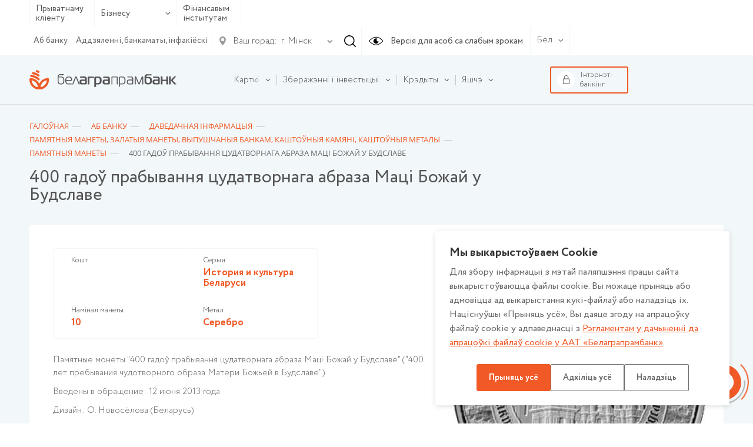

--- FILE ---
content_type: text/html; charset=UTF-8
request_url: https://www.belapb.by/by/about/spravochnaya-informatsiya/vitriny/vitrina-tsennostey-pamyatnye-monety-gen/400-gado-prabyvannya-tsudatvornaga-abraza-matsi-bozhay-u-budslave-30630/
body_size: 23304
content:
<html lang="ru-RU">
    <head>

        <title>400 гадоў прабывання цудатворнага абраза Мацi Божай у Будславе</title>

        <meta name="author" content="Media Line">
        <meta name="viewport" content="width=device-width,initial-scale=1">
        <!--[if IE]><met a http-equiv="X-UA-Compatible" content="IE = edge"><![endif]-->
        <!--link rel="stylesheet" href="https://use.fontawesome.com/releases/v5.6.3/css/all.css" integrity="sha384-UHRtZLI+pbxtHCWp1t77Bi1L4ZtiqrqD80Kn4Z8NTSRyMA2Fd33n5dQ8lWUE00s/" crossorigin="anonymous"--><!-- ICO-->
        <link rel="icon" href="/upload/ml.tools/282/favicon.ico">

        <!--[if lt IE 9]><sc ript data-skip-moving=true src="http://cdnjs.cloudflare.com/ajax/libs/html5shiv/3.7.2/html5shiv.min.js"></sc ript><![endif]-->
        <meta http-equiv="Content-Type" content="text/html; charset=UTF-8" />
<meta name="robots" content="index, follow" />
<meta name="keywords" content="Keywords" />
<meta name="description" content="Description" />
<script data-skip-moving="true">(function(w, d, n) {var cl = "bx-core";var ht = d.documentElement;var htc = ht ? ht.className : undefined;if (htc === undefined || htc.indexOf(cl) !== -1){return;}var ua = n.userAgent;if (/(iPad;)|(iPhone;)/i.test(ua)){cl += " bx-ios";}else if (/Windows/i.test(ua)){cl += ' bx-win';}else if (/Macintosh/i.test(ua)){cl += " bx-mac";}else if (/Linux/i.test(ua) && !/Android/i.test(ua)){cl += " bx-linux";}else if (/Android/i.test(ua)){cl += " bx-android";}cl += (/(ipad|iphone|android|mobile|touch)/i.test(ua) ? " bx-touch" : " bx-no-touch");cl += w.devicePixelRatio && w.devicePixelRatio >= 2? " bx-retina": " bx-no-retina";if (/AppleWebKit/.test(ua)){cl += " bx-chrome";}else if (/Opera/.test(ua)){cl += " bx-opera";}else if (/Firefox/.test(ua)){cl += " bx-firefox";}ht.className = htc ? htc + " " + cl : cl;})(window, document, navigator);</script>


<link href="/bitrix/js/ui/design-tokens/dist/ui.design-tokens.min.css?176466005823463" type="text/css"  rel="stylesheet" />
<link href="/bitrix/js/ui/fonts/opensans/ui.font.opensans.min.css?16657418362320" type="text/css"  rel="stylesheet" />
<link href="/bitrix/js/main/popup/dist/main.popup.bundle.min.css?176466019028056" type="text/css"  rel="stylesheet" />
<link href="/bitrix/css/main/themes/blue/style.min.css?1629712071331" type="text/css"  rel="stylesheet" />
<link href="/bitrix/cache/css/by/belapb/page_4e6a3519c422d0f6025227b15fd0de35/page_4e6a3519c422d0f6025227b15fd0de35_v1.css?176848505328846" type="text/css"  rel="stylesheet" />
<link href="/bitrix/cache/css/by/belapb/template_d6486e2eb266a8dc3acbe5519931aa95/template_d6486e2eb266a8dc3acbe5519931aa95_v1.css?17684847581068769" type="text/css"  data-template-style="true" rel="stylesheet" />




<script type="extension/settings" data-extension="currency.currency-core">{"region":"by"}</script>



        
		<meta name="yandex-verification" content="237bfe8c85e9aeed" />

	</head>
    <body class=" fix-body">
    <div id="panel">
            </div>
        <div style="position: relative;">
        <div class="vi-conf">
            <div class="vi-conf-head"><a class="vi-conf-btn vi-sw-off-btn" href="#">Выключить режим для слабовидящих</a><a class="vi-conf-close" href="#">
                    <svg class="icon icon-x-mark ">
                        <use xlink:href="/local/templates/belapb/img/svg/symbol/sprite.svg#x-mark"></use>
                    </svg></a></div>
            <div class="vi-conf-body">
                <div class="vi-conf-option">
                    <div class="vi-conf-option__name">Настройки шрифта</div><a class="vi-conf-btn" href="#" data-vi="ff0">По умолчанию</a><a class="vi-conf-btn" href="#" data-vi="ff1">Arial</a><a class="vi-conf-btn" href="#" data-vi="ff2">Times New Roman</a>
                </div>
                <div class="vi-conf-option">
                    <div class="vi-conf-option__name">Размер шрифта</div><a class="vi-conf-btn" href="#" data-vi="fs0">По умолчанию</a><a class="vi-conf-btn" href="#" data-vi="fs1">Большой</a><a class="vi-conf-btn" href="#" data-vi="fs2">Огромный</a>
                </div>
                <div class="vi-conf-option">
                    <div class="vi-conf-option__name">Межбуквенное расстояние</div><a class="vi-conf-btn" href="#" data-vi="ls0">По умолчанию</a><a class="vi-conf-btn" href="#" data-vi="ls1">Большое</a><a class="vi-conf-btn" href="#" data-vi="ls2">Огромное</a>
                </div>
                <div class="vi-conf-option">
                    <div class="vi-conf-option__name">Цветовая схема</div><a class="vi-conf-btn" href="#" data-vi="cs0">Светлая</a><a class="vi-conf-btn" href="#" data-vi="cs1">Темная</a><a class="vi-conf-btn" href="#" data-vi="cs2">Светло-синяя</a>
                </div>
            </div>
        </div>
    </div>
    <header class="header header--line">
                <div class="header-top">
            <div class="container">
                <div class="header-top__container">
                    <div class="header-type">
                        <ul class="header-type__list">

                                                            <li><a href="/by/chastnomu-klientu/">Прыватнаму кліенту</a></li>
                            
                            <li class="hasDrop">
                                                                    <a href="#">Бізнесу                                        <svg class="icon icon-ar-bot ">
                                            <use xlink:href="/local/templates/belapb/img/svg/symbol/sprite.svg#ar-bot"></use>
                                        </svg>
                                    </a>
                                
                                <ul>
                                                                            <li><a href="/by/malomu-i-srednemu-biznesu/">Мікра і малому бізнэсу</a></li>
                                                                                                                <li><a href="/by/krupnomu-biznesu/">Буйному і найбуйнейшаму бізнэсу</a></li>
                                                                    </ul>
                            </li>

                                                            <li><a href="/by/finansovym-institutam/">Фінансавым інстытутам</a></li>
                                                    </ul>
                    </div>
                    <!--                        <a class="header-top__right">-->
                    <div class="header-top__right">
                        <div class="header-top__menu">
                            
    <ul class="header-top__menu-list">
                                <li><a href="/by/about/" class="selected">Аб банку</a></li>
        
                                <li><a href="/by/about/otdelenya/">Аддзяленні, банкаматы, інфакіёскі</a></li>
        
        
    </ul>
                        </div>

                        <div class="header-city">
    <div class="header-city__main">
        <svg class="icon icon-gps ">
            <use xlink:href="/local/templates/belapb/img/svg/symbol/sprite.svg#gps"></use>
        </svg>
        <span>Ваш горад:</span>
        <svg class="icon icon-ar-bot ">
            <use xlink:href="/local/templates/belapb/img/svg/symbol/sprite.svg#ar-bot"></use>
        </svg>
    </div>
        <select class="header-city__list" id="geo-city" value="5000000000" data-default="default">
        
        <option selected value="5000000000">г. Мінск</option>
    </select>
</div>
                                                <div class="header-search js--header-search" data-form="0">
                            <svg class="icon icon-search ">
                                <use xlink:href="/local/templates/belapb/img/svg/symbol/sprite.svg#search"></use>
                            </svg>
                        </div>

                        <a class="header-eye vi-sw-on-btn" href="#">
                            <svg class="icon icon-eye ">
                                <use xlink:href="/local/templates/belapb/img/svg/symbol/sprite.svg#eye"></use>
                            </svg>
                            <span>Версія для асоб са слабым зрокам</span>
                        </a>
                        <div class="header-lang">
                            <div class="header-lang__main">
                                <span>Бел</span>
                                <svg class="icon icon-ar-bot ">
                                    <use xlink:href="/local/templates/belapb/img/svg/symbol/sprite.svg#ar-bot"></use>
                                </svg>
                            </div>
                            <ul class="header-lang__list">
                                <li ><a href="/en/">En</a></li>
                                <li ><a href="/">Рус</a></li>
                                <li class="active"><a href="/by/">Бел</a></li>
                            </ul>
                        </div>
                        <div class="header-search__form" data-form="0">
                            <form action="/by/search/">
	<input type="text" placeholder="Увядзіце свой запыт" name="q" value="">
	<div class="header-search__form-close js--close">
		<svg class="icon icon-close ">
			<use xlink:href="/local/templates/belapb/img/svg/symbol/sprite.svg#close"></use>
		</svg>
	</div>
</form>                        </div>
                    </div>

                    <div class="header-burger">
                        <!-- <span>Меню</span> -->
                        <div id="nav-icon4"><span></span><span></span><span></span></div></div>
                </div>
            </div>
        </div>

        <div class="header-bot">
            <div class="container">
                <div class="header-bot__container">

                    <div class="header-logo">
                                                <a href="/by/">
                                                                                        <img src="/local/templates/belapb/img/logo_by_svg.svg">
                                                                                </a>
                                        </div>

                    
<div class="header-bot__menu">
    <ul class="header-bot__menu-list">

        
            

            
            
                                    <li class="header-bot__menu-list__li hasChild" data-order="1">
                        <a class="header-bot__menu-list__a" href="/by/chastnomu-klientu/bankovskie-karty/">
                            <span>Карткі</span>
                            <svg class="icon icon-ar-bot ">
                                <use xlink:href="/local/templates/belapb/img/svg/symbol/sprite.svg#ar-bot"></use>
                            </svg>
                        </a>
                        <ul class="drop">
                
            

            
            

        
            

            
            
                    
                        
                                                            <li class="">
                                    <a href="/by/chastnomu-klientu/bankovskie-karty/">Усе карты</a>
                                </li>
                            

                        
                    
            

            
            

        
            

            
            
                    
                        
                                                            <li class="">
                                    <a href="/by/chastnomu-klientu/bankovskie-karty/kartochnye-pakety/">Картачныя пакеты</a>
                                </li>
                            

                        
                    
            

            
            

        
            

            
            
                    
                        
                                                            <li class="">
                                    <a href="/by/chastnomu-klientu/bankovskie-karty/s-bonusami/">Карткі з бонусамі</a>
                                </li>
                            

                        
                    
            

            
            

        
            

            
            
                    
                        
                                                            <li class="">
                                    <a href="/by/chastnomu-klientu/bankovskie-karty/klassicheskie/">Класічныя</a>
                                </li>
                            

                        
                    
            

            
            

        
            

            
            
                    
                        
                                                            <li class="">
                                    <a href="/by/chastnomu-klientu/bankovskie-karty/premialnye/">Прэміяльныя</a>
                                </li>
                            

                        
                    
            

            
            

        
            

            
            
                    
                        
                                                            <li class="">
                                    <a href="/by/chastnomu-klientu/bankovskie-karty/pensionnye/">Пенсіённыя</a>
                                </li>
                            

                        
                    
            

            
            

        
            

            
            
                    
                        
                                                            <li class="">
                                    <a href="/by/chastnomu-klientu/bankovskie-karty/filter/type_card-is-dzicyachyya/apply/">Дзіцячыя</a>
                                </li>
                            

                        
                    
            

            
            

        
            

            
            
                    
                        
                                                            <li class="">
                                    <a href="/by/chastnomu-klientu/bankovskie-karty/zarplatnye/">Зарплатныя</a>
                                </li>
                            

                        
                    
            

            
            

        
            

            
            
                    
                        
                                                            <li class="">
                                    <a href="/by/chastnomu-klientu/bankovskie-karty/s-individualnym-dizaynom/">З індывідуальным дызайнам</a>
                                </li>
                            

                        
                    
            

            
            

        
            

            
            
                    
                        
                                                            <li class="">
                                    <a href="/by/chastnomu-klientu/bankovskie-karty/sberegatelnye/">Ашчадныя</a>
                                </li>
                            

                        
                    
            

            
            

        
            

            
            
                    
                        
                                                            <li class="">
                                    <a href="/by/chastnomu-klientu/bankovskie-karty/spetsialnye-karty/">Спецыяльныя карты</a>
                                </li>
                            

                        
                    
            

            
            

        
            

            
            
                    
                        
                                                            <li class="">
                                    <a href="/by/chastnomu-klientu/bankovskie-karty/moy-bonus/">Праграммы лаяльнасцi</a>
                                </li>
                            

                        
                    
            

            
            

        
            

            
            
                    
                        
                                                            <li class="">
                                    <a href="/by/chastnomu-klientu/bankovskie-karty/dokumenty-po-bankovskim-kartochkam.php">Дакументы па банкаўскіх картках</a>
                                </li>
                            

                        
                    
            

            
            

        
            

            
            
                                    <li class="">
                        <a href="/by/chastnomu-klientu/bankovskie-karty/poleznaya-informatsiya/"><span>Карысная інфармацыя</span></a>

                        
                
            

            
            

        
            

            
            
                    
                        
                            

                        
                    
            

            
            

        
            

            
            
                    
                        
                            

                        
                    
            

            
            

        
            

            
            
                    
                        
                            

                        
                    
            

            
            

        
            

            
            
                    
                        
                            

                        
                    
            

            
            

        
            

            
            
                    
                        
                            

                        
                    
            

            
            

        
            

            
            
                    
                        
                            

                        
                    
            

            
            

        
            

            
            
                    
                        
                            

                        
                    
            

            
            

        
            

            
            
                    
                        
                            

                        
                    
            

            
            

        
            

            
            
                    
                        
                            

                        
                    
            

            
            

        
            

            
            
                    
                        
                            

                        
                    
            

            
            

        
            

            
            
                    
                        
                            

                        
                    
            

            
            

        
            

            
            
                    
                        
                            

                        
                    
            

            
            

        
            

            
            
                    
                        
                            

                        
                    
            

            
            

        
            

            
            
                    
                        
                            

                        
                    
            

            
            

        
            

            
            
                    
                        
                            

                        
                    
            

            
            

        
            

                            </ul></li>            
            
                                    <li class="header-bot__menu-list__li hasChild" data-order="2">
                        <a class="header-bot__menu-list__a" href="/by/chastnomu-klientu/sberezheniya/">
                            <span>Зберажэнні і інвестыцыі</span>
                            <svg class="icon icon-ar-bot ">
                                <use xlink:href="/local/templates/belapb/img/svg/symbol/sprite.svg#ar-bot"></use>
                            </svg>
                        </a>
                        <ul class="drop">
                
            

            
            

        
            

            
            
                                    <li class="">
                        <a href="/by/chastnomu-klientu/sberezheniya/vklady-i-scheta/"><span>Уклады і рахункі</span></a>

                        <ul>
                
            

            
            

        
            

            
            
                    
                        
                                                            <li class="">
                                    <a href="/by/chastnomu-klientu/sberezheniya/vklady-i-scheta/garantirovannoe-vozmeshchenie-bankovskikh-vkladov/">Гарантаванае пакрыццё банкаўскіх укладаў</a>
                                </li>
                            

                        
                    
            

            
            

        
            

            
            
                    
                        
                                                            <li class="">
                                    <a href="/by/chastnomu-klientu/sberezheniya/vklady-i-scheta/tekushchie-raschetnye-scheta/">Бягучыя (разліковыя) рахункі</a>
                                </li>
                            

                        
                    
            

            
            

        
            

            
            
                    
                        
                                                            <li class="">
                                    <a href="/by/chastnomu-klientu/sberezheniya/vklady-i-scheta/blagotvoritelnye-scheta/">Дабрачынныя рахункі</a>
                                </li>
                            

                        
                    
            

            
            

        
            

            
            
                    
                        
                                                            <li class="">
                                    <a href="/by/chastnomu-klientu/sberezheniya/vklady-i-scheta/bankovskie-vklady-depozity-po-kotorym-zaklyuchenie-novykh-dogovorov-ne-osushchestvlyaetsya/">Банкаўскія ўклады (дэпазіты), па якіх заключэнне новых дамоваў ня ажыццяўляецца</a>
                                </li>
                            

                        
                    
            

            
            

        
            

            
            
                    
                        
                                                            <li class="">
                                    <a href="/by/chastnomu-klientu/sberezheniya/vklady-i-scheta/payment/">Спосабы папаўнення ўкладаў</a>
                                </li>
                            

                        
                    
            

            
            

        
            

                            </ul></li>            
            
                                    <li class="">
                        <a href="/by/chastnomu-klientu/sberezheniya/investitsii/"><span>Інвестыцыі</span></a>

                        <ul>
                
            

            
            

        
            

            
            
                    
                        
                                                            <li class="">
                                    <a href="/by/chastnomu-klientu/sberezheniya/investitsii/tsennye-bumagi-banka/">Каштоўныя паперы банка</a>
                                </li>
                            

                        
                    
            

            
            

        
            

            
            
                    
                        
                                                            <li class="">
                                    <a href="/by/chastnomu-klientu/sberezheniya/investitsii/obligatsii-ministerstva-finansov/">Аблігацыі Міністэрства фінансаў</a>
                                </li>
                            

                        
                    
            

            
            

        
            

            
            
                    
                        
                                                            <li class="">
                                    <a href="/by/chastnomu-klientu/sberezheniya/investitsii/obligatsii-yuridicheskikh-lits/">Каштоўныя паперы юрыдычных асоб</a>
                                </li>
                            

                        
                    
            

            
            

        
            

            
            
                    
                        
                                                            <li class="">
                                    <a href="/by/chastnomu-klientu/sberezheniya/investitsii/obezlichennye-metallicheskie-scheta/">Абязлічаныя металічныя рахункі</a>
                                </li>
                            

                        
                    
            

            
            

        
            

            
            
                    
                        
                                                            <li class="">
                                    <a href="/by/about/spravochnaya-informatsiya/vitriny/vitrina-tsennostey-pamyatnye-monety-gen/">Памятныя манеты</a>
                                </li>
                            

                        
                    
            

            
            

        
            

            
            
                    
                        
                                                            <li class="">
                                    <a href="/by/about/spravochnaya-informatsiya/vitriny/zolotye-monety/">Залатыя манеты, прысвечаныя 50-годдзю Перамогі ў ВАВ (унікальны прадукт)</a>
                                </li>
                            

                        
                    
            

            
            

        
            

            
            
                    
                        
                                                            <li class="">
                                    <a href="/by/about/spravochnaya-informatsiya/vitriny/dragotsennye-kamni/">Каштоўныя камяні</a>
                                </li>
                            

                        
                    
            

            
            

        
            

            
            
                    
                        
                                                            <li class="">
                                    <a href="/by/about/spravochnaya-informatsiya/vitriny/dragotsennye-metally/">Каштоўныя металы</a>
                                </li>
                            

                        
                    
            

            
            

        
            

                            </ul></li></ul></li>            
            
                                    <li class="header-bot__menu-list__li hasChild" data-order="3">
                        <a class="header-bot__menu-list__a" href="/by/chastnomu-klientu/kredity/">
                            <span>Крэдыты</span>
                            <svg class="icon icon-ar-bot ">
                                <use xlink:href="/local/templates/belapb/img/svg/symbol/sprite.svg#ar-bot"></use>
                            </svg>
                        </a>
                        <ul class="drop">
                
            

            
            

        
            

            
            
                    
                        
                                                            <li class="">
                                    <a href="/by/chastnomu-klientu/kredity/">Усе крэдыты</a>
                                </li>
                            

                        
                    
            

            
            

        
            

            
            
                    
                        
                                                            <li class="">
                                    <a href="/by/chastnomu-klientu/kredity/filter/purpose_loan-is-online/apply/">Крэдыты анлайн</a>
                                </li>
                            

                        
                    
            

            
            

        
            

            
            
                    
                        
                                                            <li class="">
                                    <a href="https://www.belapb.by/by/chastnomu-klientu/kredity/filter/purpose_loan-is-auto/apply/">Аўтакрэдыт</a>
                                </li>
                            

                        
                    
            

            
            

        
            

            
            
                    
                        
                                                            <li class="">
                                    <a href="/by/chastnomu-klientu/kredity/filter/purpose_loan-is-potreb/apply/">Спажывецкія крэдыты</a>
                                </li>
                            

                        
                    
            

            
            

        
            

            
            
                    
                        
                                                            <li class="">
                                    <a href="/by/chastnomu-klientu/kredity/filter/purpose_loan-is-nedvijimost/apply/">Крэдыты на нерухомасць</a>
                                </li>
                            

                        
                    
            

            
            

        
            

            
            
                    
                        
                                                            <li class="">
                                    <a href="/by/chastnomu-klientu/kredity/filter/purpose_loan-is-overdraft/apply/">Авердрафтны крэдыт</a>
                                </li>
                            

                        
                    
            

            
            

        
            

            
            
                    
                        
                                                            <li class="">
                                    <a href="/by/chastnomu-klientu/kredity/filter/purpose_loan-is-credittocard/apply/">Крэдыт на картку</a>
                                </li>
                            

                        
                    
            

            
            

        
            

            
            
                    
                        
                                                            <li class="">
                                    <a href="/by/chastnomu-klientu/kredity/filter/purpose_loan-is-refinansirovanie/apply/">Рэфінансаванне</a>
                                </li>
                            

                        
                    
            

            
            

        
            

            
            
                    
                        
                                                            <li class="">
                                    <a href="/by/chastnomu-klientu/kredity/partnerskie-kredity-legkie-pokupki/">Партнёрскія крэдыты «Лёгкія пакупкі»</a>
                                </li>
                            

                        
                    
            

            
            

        
            

            
            
                                    <li class="">
                        <a href="/by/chastnomu-klientu/kredity/poleznaya-informatsiya/"><span>Карысная інфармацыя</span></a>

                        <ul>
                
            

            
            

        
            

            
            
                    
                        
                                                            <li class="">
                                    <a href="/by/chastnomu-klientu/kredity/poleznaya-informatsiya/vnimaniyu-kreditopoluchateley/">Увазе крэдытаатрымальнікаў</a>
                                </li>
                            

                        
                    
            

            
            

        
            

            
            
                    
                        
                                                            <li class="">
                                    <a href="/by/chastnomu-klientu/kredity/poleznaya-informatsiya/sposoby-pogasheniya-kreditov/">Спосабы пагашэння крэдытаў фізічных асоб</a>
                                </li>
                            

                        
                    
            

            
            

        
            

            
            
                    
                        
                                                            <li class="">
                                    <a href="/by/chastnomu-klientu/kredity/poleznaya-informatsiya/obrashchenie-k-kreditopoluchatelyam/">Зварот да крэдытаатрымальнікаў</a>
                                </li>
                            

                        
                    
            

            
            

        
            

                            </ul></li>            
            
                    
                        
                                                            <li class="">
                                    <a href="/by/chastnomu-klientu/kredity/kredyt-na-razvitstsye-agraekaturyzmu/">Крэдыт на аграэкатурызм</a>
                                </li>
                            

                        
                    
            

            
            

        
            

                            </ul></li>            
            
                                    <li class="header-bot__menu-list__li hasChild" data-order="4">
                        <a class="header-bot__menu-list__a" href="/by/chastnomu-klientu/valyutno-obmennye-operatsii/">
                            <span>Валютна-абменныя і іншыя аперацыі з замежнай валютай</span>
                            <svg class="icon icon-ar-bot ">
                                <use xlink:href="/local/templates/belapb/img/svg/symbol/sprite.svg#ar-bot"></use>
                            </svg>
                        </a>
                        <ul class="drop">
                
            

            
            

        
            

            
            
                    
                        
                                                            <li class="">
                                    <a href="/by/chastnomu-klientu/valyutno-obmennye-operatsii/valyutno-obmennye-operatsii-po-individualnomu-kursu">Валютна-абменныя аперацыі па індывідуальным курсе</a>
                                </li>
                            

                        
                    
            

            
            

        
            

                            </ul></li>            
            
                    
                        
                            <li class="header-bot__menu-list__li" data-order="5">

                                <a class="header-bot__menu-list__a" href="/by/chastnomu-klientu/premialnoe-obsluzhivanie/">
                                    <span>Прэміяльнае абслугоўванне</span>
                                </a>

                            </li>

                        
                    
            

            
            

        
            

            
            
                                    <li class="header-bot__menu-list__li hasChild" data-order="6">
                        <a class="header-bot__menu-list__a" href="/by/chastnomu-klientu/uslugi-na-rynke-tsennykh-bumag/">
                            <span>Паслугі на рынку каштоўных папер</span>
                            <svg class="icon icon-ar-bot ">
                                <use xlink:href="/local/templates/belapb/img/svg/symbol/sprite.svg#ar-bot"></use>
                            </svg>
                        </a>
                        <ul class="drop">
                
            

            
            

        
            

            
            
                    
                        
                                                            <li class="">
                                    <a href="/by/chastnomu-klientu/uslugi-na-rynke-tsennykh-bumag/brokerskoe-obsluzhivanie/">Брокерскае абслугоўванне</a>
                                </li>
                            

                        
                    
            

            
            

        
            

            
            
                    
                        
                                                            <li class="">
                                    <a href="/by/chastnomu-klientu/uslugi-na-rynke-tsennykh-bumag/deposit_obsl/">Дэпазітарнае абслугоўванне</a>
                                </li>
                            

                        
                    
            

            
            

        
            

            
            
                    
                        
                                                            <li class="">
                                    <a href="/by/chastnomu-klientu/uslugi-na-rynke-tsennykh-bumag/registration/">Рэгiстрацыя пагадненняў</a>
                                </li>
                            

                        
                    
            

            
            

        
            

            
            
                    
                        
                                                            <li class="">
                                    <a href="/by/chastnomu-klientu/uslugi-na-rynke-tsennykh-bumag/doveritelnoe-upravlenie/">Давернае кіраванне грашовымі сродкамі</a>
                                </li>
                            

                        
                    
            

            
            

        
            

            
            
                    
                        
                                                            <li class="">
                                    <a href="/by/chastnomu-klientu/uslugi-na-rynke-tsennykh-bumag/paslugi-pa-raskrytstsi-infarmatsyi-na-adzinym-partale-finansavaga-rynku/">Паслугі па раскрыцці інфармацыі на адзіным партале фінансавага рынку</a>
                                </li>
                            

                        
                    
            

            
            

        
            

                            </ul></li>            
            
                                    <li class="header-bot__menu-list__li hasChild" data-order="7">
                        <a class="header-bot__menu-list__a" href="/by/chastnomu-klientu/khranenie-tsennostey/">
                            <span>Банкаўскае захоўванне каштоўнасцяў</span>
                            <svg class="icon icon-ar-bot ">
                                <use xlink:href="/local/templates/belapb/img/svg/symbol/sprite.svg#ar-bot"></use>
                            </svg>
                        </a>
                        <ul class="drop">
                
            

            
            

        
            

            
            
                                    <li class="">
                        <a href="/by/chastnomu-klientu/khranenie-tsennostey/zakrytoe/"><span>Закрытае банкаўскае захоўванне каштоўнасцей</span></a>

                        <ul>
                
            

            
            

        
            

            
            
                    
                        
                                                            <li class="">
                                    <a href="https://www.belapb.by/by/chastnomu-klientu/khranenie-tsennostey/otkrytoe/avtomaticheskoe-depozitarnoe-khranilishche/">Аўтаматычнае дэпазітарнае сховішча</a>
                                </li>
                            

                        
                    
            

            
            

        
            

                            </ul></li>            
            
                    
                        
                                                            <li class="">
                                    <a href="/by/chastnomu-klientu/khranenie-tsennostey/otkrytoe/">Адкрытае банкаўскае захоўванне каштоўнасцей</a>
                                </li>
                            

                        
                    
            

            
            

        
            

                            </ul></li>            
            
                    
                        
                            <li class="header-bot__menu-list__li" data-order="8">

                                <a class="header-bot__menu-list__a" href="/by/chastnomu-klientu/promo/">
                                    <span>Рэкламныя гульні і акцыі</span>
                                </a>

                            </li>

                        
                    
            

            
            

        
            

            
            
                    
                        
                            <li class="header-bot__menu-list__li" data-order="9">

                                <a class="header-bot__menu-list__a" href="/by/chastnomu-klientu/lotereynye-bilety/">
                                    <span>Латарэйныя білеты</span>
                                </a>

                            </li>

                        
                    
            

            
            

        
            

            
            
                    
                        
                            <li class="header-bot__menu-list__li" data-order="10">

                                <a class="header-bot__menu-list__a" href="/by/chastnomu-klientu/payments/">
                                    <span>Банкаўскія аперацыі і плацяжы</span>
                                </a>

                            </li>

                        
                    
            

            
            

        
            

            
            
                                    <li class="header-bot__menu-list__li hasChild" data-order="11">
                        <a class="header-bot__menu-list__a" href="/by/chastnomu-klientu/denezhnye-perevody/">
                            <span>Грашовыя пераводы</span>
                            <svg class="icon icon-ar-bot ">
                                <use xlink:href="/local/templates/belapb/img/svg/symbol/sprite.svg#ar-bot"></use>
                            </svg>
                        </a>
                        <ul class="drop">
                
            

            
            

        
            

            
            
                    
                        
                                                            <li class="">
                                    <a href="/by/chastnomu-klientu/denezhnye-perevody/bankovskiy-perevod/">Банкаўскі перавод</a>
                                </li>
                            

                        
                    
            

            
            

        
            

            
            
                    
                        
                                                            <li class="">
                                    <a href="/by/chastnomu-klientu/denezhnye-perevody/grashovyya-peravody-pa-mizhnarodnay-sisteme-grashovykh-peravoda.php">Грашовыя пераводы па міжнароднай сістэме грашовых пераводаў</a>
                                </li>
                            

                        
                    
            

            
            

        
            

                            </ul></li>            
            
                                    <li class="header-bot__menu-list__li hasChild" data-order="12">
                        <a class="header-bot__menu-list__a" href="/by/chastnomu-klientu/onlayn-servisy/">
                            <span>Анлайн-сэрвісы</span>
                            <svg class="icon icon-ar-bot ">
                                <use xlink:href="/local/templates/belapb/img/svg/symbol/sprite.svg#ar-bot"></use>
                            </svg>
                        </a>
                        <ul class="drop">
                
            

            
            

        
            

            
            
                    
                        
                                                            <li class="">
                                    <a href="/by/chastnomu-klientu/onlayn-servisy/internet-banking/">Інтэрнэт-банкінг</a>
                                </li>
                            

                        
                    
            

            
            

        
            

            
            
                    
                        
                                                            <li class="">
                                    <a href="/by/chastnomu-klientu/onlayn-servisy/mobilnyy-banking/">Мабільны інтэрнэт-банкінг</a>
                                </li>
                            

                        
                    
            

            
            

        
            

            
            
                    
                        
                                                            <li class="">
                                    <a href="/by/chastnomu-klientu/onlayn-servisy/ussd-banking/">USSD-банкінг</a>
                                </li>
                            

                        
                    
            

            
            

        
            

            
            
                    
                        
                                                            <li class="">
                                    <a href="/by/chastnomu-klientu/onlayn-servisy/internet-obligacii-banka/">ПК «Электронная гандлёвая пляцоўка» (інтэрнэт-аблігацыі)</a>
                                </li>
                            

                        
                    
            

            
            

        
            

            
            
                    
                        
                                                            <li class="">
                                    <a href="/by/chastnomu-klientu/onlayn-servisy/servis-kopilka/">Сэрвіс «Скарбонка»</a>
                                </li>
                            

                        
                    
            

            
            

        
            

            
            
                    
                        
                                                            <li class="">
                                    <a href="/by/chastnomu-klientu/onlayn-servisy/perevody-po-nomeru-telefona/">Пераводы па нумары тэлефона</a>
                                </li>
                            

                        
                    
            

            
            

        
            

            
            
                    
                        
                                                            <li class="">
                                    <a href="/by/chastnomu-klientu/onlayn-servisy/mabilnae-prilozhenie-finteam">Мабiльны дадатак FinTeam</a>
                                </li>
                            

                        
                    
            

            
            

        
            

                            </ul></li>            
            
                    
                        
                            <li class="header-bot__menu-list__li" data-order="13">

                                <a class="header-bot__menu-list__a" href="/by/chastnomu-klientu/aisido/">
                                    <span>Аўтаматызаваная інфармацыйная сістэма выканання грашовых абавязацельстваў (АІС ВГА) для фізічных асоб</span>
                                </a>

                            </li>

                        
                    
            

            
            

        
            

            
            
                                    <li class="header-bot__menu-list__li hasChild" data-order="14">
                        <a class="header-bot__menu-list__a" href="/by/chastnomu-klientu/strakhovanie/">
                            <span>Страхаванне</span>
                            <svg class="icon icon-ar-bot ">
                                <use xlink:href="/local/templates/belapb/img/svg/symbol/sprite.svg#ar-bot"></use>
                            </svg>
                        </a>
                        <ul class="drop">
                
            

            
            

        
            

            
            
                    
                        
                                                            <li class="">
                                    <a href="/by/chastnomu-klientu/strakhovanie/obyazatelnoe-strakhovanie-grazhdanskoy-otvetstvennosti-vladeltsev-transportnykh-sredstv/">Абавязковае страхаванне грамадзянскай адказнасці ўладальнікаў транспартных сродкаў</a>
                                </li>
                            

                        
                    
            

            
            

        
            

            
            
                    
                        
                                                            <li class="">
                                    <a href="/by/chastnomu-klientu/strakhovanie/dobrovolnoe-strakhovanie-nazemnykh-transportnykh-sredstv/">Добраахвотнае страхаванне наземных транспартных сродкаў</a>
                                </li>
                            

                        
                    
            

            
            

        
            

            
            
                    
                        
                                                            <li class="">
                                    <a href="/by/chastnomu-klientu/strakhovanie/dobrovolnoe-strakhovanie-ot-neschastnykh-sluchaev/">Добраахвотнае страхаванне ад няшчасных выпадкаў</a>
                                </li>
                            

                        
                    
            

            
            

        
            

            
            
                    
                        
                                                            <li class="">
                                    <a href="/by/chastnomu-klientu/strakhovanie/poluchenie-strakhovogo-vozmeshcheniya/">Атрыманне страхавой кампенсацыі</a>
                                </li>
                            

                        
                    
            

            
            

        
            

            
            
                    
                        
                                                            <li class="">
                                    <a href="/by/chastnomu-klientu/strakhovanie/dobrovolnoe-strakhovanie-riskov-derzhateley-bankovskikh-platezhnykh-kartochek/">Добраахвотнае страхаванне рызык трымальнікаў банкаўскіх плацежных картак</a>
                                </li>
                            

                        
                    
            

            
            

        
            

            
            
                    
                        
                                                            <li class="">
                                    <a href="/by/chastnomu-klientu/strakhovanie/dobraakhvotnae-strakhavanne-vadzitselya-i-pasazhyra-ad-nyashchasnykh-vypadka.php">Добраахвотнае страхаванне вадзіцеляў і пасажыраў ад няшчасных выпадкаў</a>
                                </li>
                            

                        
                    
            

            
            

        
            

            
            
                    
                        
                                                            <li class="">
                                    <a href="/by/chastnomu-klientu/strakhovanie/dobraakhvotnae-strakhavanne-gramadzyanskay-adkaznastsi-ladalnika-transpartnykh-srodka.php">Добраахвотнае страхаванне грамадзянскай адказнасці ўладальнікаў транспартных сродкаў</a>
                                </li>
                            

                        
                    
            

            
            

        
            

            
            
                    
                        
                                                            <li class="">
                                    <a href="/by/chastnomu-klientu/strakhovanie/dobrovolnoe-kompleksnoe-strakhovanie-imushchestva-domovladeniy/">Добраахвотнае комплекснае страхаванне маёмасці (домаўладанняў)</a>
                                </li>
                            

                        
                    
            

            
            

        
            

            
            
                    
                        
                                                            <li class="">
                                    <a href="/by/chastnomu-klientu/strakhovanie/dobraakhvotnae-nazapashvalnae-strakhavanne-zhytstsya-i-dadatkovay-pensii">Добраахвотнае назапашвальнае страхаванне жыцця і дадатковай пенсіі</a>
                                </li>
                            

                        
                    
            

            
            

        
            

                            </ul></li>            
            
                    
                        
                            <li class="header-bot__menu-list__li" data-order="15">

                                <a class="header-bot__menu-list__a" href="/by/chastnomu-klientu/erip/">
                                    <span>АРІП</span>
                                </a>

                            </li>

                        
                    
            

            
            

        
            

            
            
                                    <li class="header-bot__menu-list__li hasChild" data-order="16">
                        <a class="header-bot__menu-list__a" href="/by/kursy-valyut/">
                            <span>Курсы валют</span>
                            <svg class="icon icon-ar-bot ">
                                <use xlink:href="/local/templates/belapb/img/svg/symbol/sprite.svg#ar-bot"></use>
                            </svg>
                        </a>
                        <ul class="drop">
                
            

            
            

        
            

            
            
                    
                        
                            

                        
                    
            

            
            

        
            

            
            
                    
                        
                                                            <li class="">
                                    <a href="/by/kursy-valyut/kursy-konversii/">Курсы канверсіі (абмену)</a>
                                </li>
                            

                        
                    
            

            
            

        
            

            
            
                    
                        
                                                            <li class="">
                                    <a href="/by/kursy-valyut/luchshie-kursy-konverter/">Лепшыя курсы / канвертар</a>
                                </li>
                            

                        
                    
            

            
            

        
            

            
            
                    
                        
                                                            <li class="">
                                    <a href="/by/kursy-valyut/kursy-po-kartochkam/">Курсы па картках</a>
                                </li>
                            

                        
                    
            

            
            

        
            

            
            
                    
                        
                                                            <li class="">
                                    <a href="/by/kursy-valyut/kursy-nb-rb/">Курсы НБ РБ</a>
                                </li>
                            

                        
                    
            

            
            

        
            

                            </ul></li>            
            
                    
                        
                            <li class="header-bot__menu-list__li" data-order="17">

                                <a class="header-bot__menu-list__a" href="/by/izmeneniya-v-oformlenii-platezhnykh-dokumentov-s-11-07-2022-iso-20022/">
                                    <span>ISO 20022</span>
                                </a>

                            </li>

                        
                    
            

            
            

        
            

            
            
                    
                        
                            <li class="header-bot__menu-list__li" data-order="18">

                                <a class="header-bot__menu-list__a" href="/by/bazovyy-schet/">
                                    <span>Базавы рахунак</span>
                                </a>

                            </li>

                        
                    
            

            
            

        
            

            
            
                    
                        
                            <li class="header-bot__menu-list__li" data-order="19">

                                <a class="header-bot__menu-list__a" href="/by/kadyfikatar-pryznachennya-platsyazhu/">
                                    <span>Кадыфікатар прызначэння плацяжу</span>
                                </a>

                            </li>

                        
                    
            

            
            

        
            

            
            
                    
                        
                            <li class="header-bot__menu-list__li" data-order="20">

                                <a class="header-bot__menu-list__a" href="https://www.belapb.by/by/sistema-mgnovennykh-platezhey/">
                                    <span>Сістэма імгненных плацяжоў</span>
                                </a>

                            </li>

                        
                    
            

            
            

        
        
        <li class="header-bot__menu-list__li" data-to-drop>
            <a class="header-bot__menu-list__a" href="#">
                <span>Яшчэ</span>
                <svg class="icon icon-ar-bot ">
                    <use xlink:href="/local/templates/belapb/img/svg/symbol/sprite.svg#ar-bot"></use>
                </svg>
            </a>
        </li>


    </ul>

    <div class="header-bot__menu-drop" data-drop>
        <div class="container clearfix">
            <div class="close js-close">
                <svg class="icon icon-close ">
                    <use xlink:href="/local/templates/belapb/img/svg/symbol/sprite.svg#close"></use>
                </svg>
            </div>
            <ul class="header-bot__menu-drop__list"></ul>
        </div>
    </div>

</div>

                    <div class="header-bot__btn">

                        <a class="header-to-bank" href="https://www.ibank.belapb.by/v1/cgi/bsi.dll?T=RT_2Auth.BF" target="_blank">
                            <span class="img">
                                <svg class="icon icon-lock ">
                                    <use xlink:href="/local/templates/belapb/img/svg/symbol/sprite.svg#lock"></use>
                                </svg>
                            </span>
                            <span>Інтэрнэт-банкінг</span>
                        </a>
												<div class="header-time" id="header-time">
	<div class="header-time__zag">
		<div class="h3">
			 Час працы Кантакт-цэнтра банка
		</div>
		<div class="close js-close__header-time">
 <svg class="icon icon-close "> <use xlink:href="/local/templates/belapb/img/svg/symbol/sprite.svg#close"></use> </svg>
		</div>
	</div>
	<div class="header-time__list">
		<div class="header-time__list-week">
			<ul class="header-time__list-ul">
				<li>Пн</li>
				<li>Аў</li>
				<li>Ср</li>
				<li>Чц</li>
				<li>Пт</li>
				<li>Сб</li>
				<li>Нд</li>
			</ul>
			<div style="display: flex;justify-content: center;">
				 8:00 - 22:00
			</div>
		</div>
	</div>
	<div class="header-time__phone">
		<div class="header-time__phone-zag">
			 Дадатковыя нумары:
		</div>
		<div class="header-time__phone-list">
			<ul>
				<li>
				Стацыянарны <a href="tel:+375172185777"> <svg class="icon icon-phone-contact "> <use xlink:href="/local/templates/belapb/img/svg/symbol/sprite.svg#phone-contact"></use> </svg> <span>+ 375 (17) <b>218-57-77</b>;</span></a></li>
				<li>Аператар МТС<a href="tel:+375298885777"> <svg class="icon icon-phone-contact "> <use xlink:href="/local/templates/belapb/img/svg/symbol/sprite.svg#phone-contact"></use> </svg><span>+ 375 (29) <b>888-57-77</b>;</span></a></li>
				<li>Аператар А1<a href="tel:+375291985777"> <svg class="icon icon-phone-contact "> <use xlink:href="/local/templates/belapb/img/svg/symbol/sprite.svg#phone-contact"></use> </svg><span>+ 375 (29) <b>198-57-77</b>;</span></a></li>
				<li>Аператар life:)<a href="tel:+375259995777"> <svg class="icon icon-phone-contact "> <use xlink:href="/local/templates/belapb/img/svg/symbol/sprite.svg#phone-contact"></use> </svg><span>+ 375 (25) <b>999-57-77</b>;</span></a></li>
			</ul>
		</div>
	</div>
	<div class="header-time__footer">
		<p>
			 Званок са стацыянарнага ці мабільнага тэлефона – па тарыфах аператараў сувязі. Кансультацыя аказваецца бясплатна.
		</p>
	</div>
</div>
 <br>
                    </div>
                </div>
            </div>
        </div>
        <div class="header-mob">
            <div class="header-mob__container">
                <div class="header-mob__ico">
                    <div class="header-search__form" data-form="1">
                        <form action="/by/search/">
	<input type="text" placeholder="Увядзіце свой запыт" name="q" value="">
	<div class="header-search__form-close js--close">
		<svg class="icon icon-close ">
			<use xlink:href="/local/templates/belapb/img/svg/symbol/sprite.svg#close"></use>
		</svg>
	</div>
</form>                    </div>
                    <div class="header-search js--header-search" data-form="1">
                        <svg class="icon icon-search ">
                            <use xlink:href="/local/templates/belapb/img/svg/symbol/sprite.svg#search"></use>
                        </svg><span>Пошук</span>
                    </div>
                </div>
                <div class="header-mob__menu"></div>
                <div class="header-mob__ico-bot"></div>
            </div>
        </div>

    </header>

    <main>
                                    <div class="page-head">
                                <div class="container">
                                    <div class="page-head__container ">
                                        <div class="page-head__content ">
                                                                                            <div class="breadcrumbs">
					<div class="bx-breadcrumb" itemprop="http://schema.org/breadcrumb" itemscope itemtype="http://schema.org/BreadcrumbList">
			<div class="bx-breadcrumb-item" id="bx_breadcrumb_0" itemprop="itemListElement" itemscope itemtype="http://schema.org/ListItem">
				
				<a class="link" href="/by/" title="Галоўная" itemprop="item">
					<span itemprop="name">Галоўная</span>
				</a>
			</div>
			<div class="bx-breadcrumb-item" id="bx_breadcrumb_1" itemprop="itemListElement" itemscope itemtype="http://schema.org/ListItem">
				
				<a class="link" href="/by/about/" title="Аб банку" itemprop="item">
					<span itemprop="name">Аб банку</span>
				</a>
			</div>
			<div class="bx-breadcrumb-item" id="bx_breadcrumb_2" itemprop="itemListElement" itemscope itemtype="http://schema.org/ListItem">
				
				<a class="link" href="/by/about/spravochnaya-informatsiya/" title="Даведачная інфармацыя" itemprop="item">
					<span itemprop="name">Даведачная інфармацыя</span>
				</a>
			</div>
			<div class="bx-breadcrumb-item" id="bx_breadcrumb_3" itemprop="itemListElement" itemscope itemtype="http://schema.org/ListItem">
				
				<a class="link" href="/by/about/spravochnaya-informatsiya/vitriny/" title="Памятныя манеты, залатыя манеты, выпушчаныя банкам, каштоўныя камяні, каштоўныя металы" itemprop="item">
					<span itemprop="name">Памятныя манеты, залатыя манеты, выпушчаныя банкам, каштоўныя камяні, каштоўныя металы</span>
				</a>
			</div>
			<div class="bx-breadcrumb-item" id="bx_breadcrumb_4" itemprop="itemListElement" itemscope itemtype="http://schema.org/ListItem">
				
				<a class="link" href="/by/about/spravochnaya-informatsiya/vitriny/vitrina-tsennostey-pamyatnye-monety-gen/" title="Памятныя манеты" itemprop="item">
					<span itemprop="name">Памятныя манеты</span>
				</a>
			</div>
			<div class="bx-breadcrumb-item">
				<span itemprop="title">400 гадоў прабывання цудатворнага абраза Мацi Божай у Будславе</span>
			</div></div></div>                                            
                                            <h1>400 гадоў прабывання цудатворнага абраза Мацi Божай у Будславе</h1>
                                                                                        
                                        </div>
										                                        <div id="menu-wrap" class="">

                                                                                        
                                        </div>

                                                                            </div>
                                </div>
                            </div>
                        
                                                    
                                                    

<div class="container-bg">
	<div class="container">
		<div class="coin-item__card">   <div class="coin-item__card-content">
    <div class="coin-item__card-head">
      <ul class="coin-item__adv">
                              <li>
              <span>Кошт</span>
              <span></span>
            </li>
                                        <li>
              <span>Серыя</span>
              <span>История и культура Беларуси</span>
            </li>
                                        <li>
              <span>Намінал манеты</span>
              <span>10</span>
            </li>
                                        <li>
              <span>Метал</span>
              <span>Серебро</span>
            </li>
                                          </ul>
          </div>
    <div class="coin-item__card-body">
      <div class="description">
        <p>Памятные монеты "400 гадоў прабывання цудатворнага абраза Маці Божай у Будславе" ("400 лет пребывания чудотворного образа Матери Божьей в Будславе")</p>
<p>Введены в обращение: 12 июня 2013 года </p>
<p>Дизайн: О. Новосёлова (Беларусь) </p>
<p>Чеканка: ЗАО "Литовский монетный двор", Вильнюс, Литва </p>
<p>Серебряная, проба серебра: 925</p>
<p>номинал: 10 рублей</p>
<p>масса монеты: 16,81 г</p>
<p>масса серебра в чистоте: 15,55 г</p>
<p>качество: "пруф"</p>
<p>диаметр: 37 мм</p>
<p>тираж: 4 000 шт.</p>
<p>Монеты имеют форму круга, с лицевой и оборотной сторон – выступающий кант по окружности. На боковой поверхности монет надпись: 400 ГАДОЎ ПРАБЫВАННЯ ЦУДАТВОРНАГА АБРАЗА МАЦІ БОЖАЙ У БУДСЛАВЕ.</p>
<p><b>Аверс</b></p>
<p>вверху – рельефное изображение Государственного герба Республики Беларусь; в центре монеты – изображение Будславского костела, обрамленное лентой с надписью: САНКТУАРЫЙ МАЦІ БОЖАЙ У БУДСЛАВЕ; по кругу на фоне орнаментальной полосы надписи: вверху – РЭСПУБЛІКА БЕЛАРУСЬ, внизу справа – год чеканки, слева – проба сплава, в центре – номинал 10 РУБЛЁЎ.</p>
<p><b>Реверс</b></p>
<p>в центре – изображение иконы, обрамленное лентой с надписью: МАЦІ БОЖАЯ БУДСЛАЎСКАЯ; по кругу монеты – орнаментальная полоса.</p>      </div>
      <ul class="list-info">
                                                                                                      <li>
              <span>Футаляр:</span>
              <span>у футарале</span>
            </li>
                        </ul>
    </div>
        </div>
  <div class="coin-item__card-img">
	    	<img src="/upload/iblock/47c/6zd7l226p28nrgpiv4eci9lsygocwxbh/AV30630.jpg" title="" alt="">
		    <img src="/upload/iblock/c78/owofaymqv619mp5rfn8uc9yvaazo7sn3/RV30630.jpg" title="" alt="">
	  </div>
</div>
		    
		<div class="coin-sl">
	<div class="coin-sl__zag">
		<h4>Іншыя прадукты</h4>
		<div class="arrow-container">
			<div class="arrow arrow-prev" data-for-slider="5">
				<svg class="icon icon-ar-left ">
					<use xlink:href="/local/templates/belapb/img/svg/symbol/sprite.svg#ar-left"></use>
				</svg>
			</div>
			<div class="arrow arrow-next" data-for-slider="5">
				<svg class="icon icon-ar-right ">
					<use xlink:href="/local/templates/belapb/img/svg/symbol/sprite.svg#ar-right"></use>
				</svg>
			</div>
		</div>
	</div>
	<div class="coin-sl__container" data-for-slider="5">
					<!-- items-container -->
														
		<div class="coin-sl__item">
  <div class="coin-item">
    <div class="coin-item__head">
      <div class="coin-item__img">
        <img src="/upload/iblock/fd5/s4ufx2ltc9lu1mz0ypc1vo15z2myle7q/RV20534.jpg" alt="Загадкi" title="Загадкi">
      </div>
      <div class="coin-item__head-info">
        <ul class="coin-item__adv">
                      <li>
              <span>Намінал манеты</span>
              <span>1 BYN</span>
            </li>
                            </ul>
        <a class="btn btn-border" href="/by/about/spravochnaya-informatsiya/vitriny/vitrina-tsennostey-pamyatnye-monety-gen/zagadki-20534/">Падрабязней</a>
      </div>
    </div>
    <div class="coin-item__content text-style">
      <div class="coin-item__zag">
        <h4>Загадкi</h4>
              </div>
      <div class="coin-item__description">
              </div>
    </div>
  </div>
</div>
				
													
		<div class="coin-sl__item">
  <div class="coin-item">
    <div class="coin-item__head">
      <div class="coin-item__img">
        <img src="/upload/iblock/0ef/zvry1v919q6kis26sm12juptq0laqmbx/RV20498.jpg" alt="Дагавор аб стварэннi саюзнай дзяржавы. 25 гадоў" title="Дагавор аб стварэннi саюзнай дзяржавы. 25 гадоў">
      </div>
      <div class="coin-item__head-info">
        <ul class="coin-item__adv">
                      <li>
              <span>Намінал манеты</span>
              <span>20 BYN</span>
            </li>
                            </ul>
        <a class="btn btn-border" href="/by/about/spravochnaya-informatsiya/vitriny/vitrina-tsennostey-pamyatnye-monety-gen/dagavor-ab-stvarenni-sayuznay-dzyarzhavy-25-gado-20498/">Падрабязней</a>
      </div>
    </div>
    <div class="coin-item__content text-style">
      <div class="coin-item__zag">
        <h4>Дагавор аб стварэннi саюзнай дзяржавы. 25 гадоў</h4>
              </div>
      <div class="coin-item__description">
              </div>
    </div>
  </div>
</div>
				
													
		<div class="coin-sl__item">
  <div class="coin-item">
    <div class="coin-item__head">
      <div class="coin-item__img">
        <img src="/upload/iblock/b3c/czydnfacf2t2b3htakgh8tudwc3s06lp/RV20535.jpg" alt="Былiнка i верабей" title="Былiнка i верабей">
      </div>
      <div class="coin-item__head-info">
        <ul class="coin-item__adv">
                      <li>
              <span>Намінал манеты</span>
              <span>20 BYN</span>
            </li>
                            </ul>
        <a class="btn btn-border" href="/by/about/spravochnaya-informatsiya/vitriny/vitrina-tsennostey-pamyatnye-monety-gen/bylinka-i-verabey-20535/">Падрабязней</a>
      </div>
    </div>
    <div class="coin-item__content text-style">
      <div class="coin-item__zag">
        <h4>Былiнка i верабей</h4>
              </div>
      <div class="coin-item__description">
              </div>
    </div>
  </div>
</div>
				
																											
		<div class="coin-sl__item">
  <div class="coin-item">
    <div class="coin-item__head">
      <div class="coin-item__img">
        <img src="/upload/iblock/cb1/0d0vkp3iwvbi03kb65l41cwcxafxh4we/AV20495.jpg" alt="Комплект монет Архiтэктурная спадчына Беларусi (2023)" title="Комплект монет Архiтэктурная спадчына Беларусi (2023)">
      </div>
      <div class="coin-item__head-info">
        <ul class="coin-item__adv">
                      <li>
              <span>Намінал манеты</span>
              <span>12 BYN</span>
            </li>
                            </ul>
        <a class="btn btn-border" href="/by/about/spravochnaya-informatsiya/vitriny/vitrina-tsennostey-pamyatnye-monety-gen/komplekt-monet-arkhitekturnaya-spadchyna-belarusi-2023-20495/">Падрабязней</a>
      </div>
    </div>
    <div class="coin-item__content text-style">
      <div class="coin-item__zag">
        <h4>Комплект монет Архiтэктурная спадчына Беларусi (2023)</h4>
              </div>
      <div class="coin-item__description">
              </div>
    </div>
  </div>
</div>
				
													
		<div class="coin-sl__item">
  <div class="coin-item">
    <div class="coin-item__head">
      <div class="coin-item__img">
        <img src="/upload/iblock/db3/2765e78me6vb9085lt39i0sgb2xar4y8/RV20501.jpg" alt="Гiсторыя банкаў Беларусi" title="Гiсторыя банкаў Беларусi">
      </div>
      <div class="coin-item__head-info">
        <ul class="coin-item__adv">
                      <li>
              <span>Намінал манеты</span>
              <span>1 BYN</span>
            </li>
                            </ul>
        <a class="btn btn-border" href="/by/about/spravochnaya-informatsiya/vitriny/vitrina-tsennostey-pamyatnye-monety-gen/gistoryya-bankau-belarusi-20501/">Падрабязней</a>
      </div>
    </div>
    <div class="coin-item__content text-style">
      <div class="coin-item__zag">
        <h4>Гiсторыя банкаў Беларусi</h4>
              </div>
      <div class="coin-item__description">
              </div>
    </div>
  </div>
</div>
				
													
		<div class="coin-sl__item">
  <div class="coin-item">
    <div class="coin-item__head">
      <div class="coin-item__img">
        <img src="/upload/iblock/02b/me60uej2fy3s51z8nbwp5cdcky2vals4/RV20519.jpg" alt="80 год Перамогi савецкага народа у Вялiкай Айчыннай вайне" title="80 год Перамогi савецкага народа у Вялiкай Айчыннай вайне">
      </div>
      <div class="coin-item__head-info">
        <ul class="coin-item__adv">
                      <li>
              <span>Намінал манеты</span>
              <span>80 BYN</span>
            </li>
                            </ul>
        <a class="btn btn-border" href="/by/about/spravochnaya-informatsiya/vitriny/vitrina-tsennostey-pamyatnye-monety-gen/80-god-peramogi-savetskaga-naroda-u-vyalikay-aychynnay-vayne-20519/">Падрабязней</a>
      </div>
    </div>
    <div class="coin-item__content text-style">
      <div class="coin-item__zag">
        <h4>80 год Перамогi савецкага народа у Вялiкай Айчыннай вайне</h4>
              </div>
      <div class="coin-item__description">
              </div>
    </div>
  </div>
</div>
				
																											
		<div class="coin-sl__item">
  <div class="coin-item">
    <div class="coin-item__head">
      <div class="coin-item__img">
        <img src="/upload/iblock/545/mhdje1rgufr4mbxhsyug1kqtrx43r33p/RV20385.jpg" alt="Кобрынскi строй" title="Кобрынскi строй">
      </div>
      <div class="coin-item__head-info">
        <ul class="coin-item__adv">
                      <li>
              <span>Намінал манеты</span>
              <span>1 BYN</span>
            </li>
                            </ul>
        <a class="btn btn-border" href="/by/about/spravochnaya-informatsiya/vitriny/vitrina-tsennostey-pamyatnye-monety-gen/kobrynski-stroy-20385/">Падрабязней</a>
      </div>
    </div>
    <div class="coin-item__content text-style">
      <div class="coin-item__zag">
        <h4>Кобрынскi строй</h4>
              </div>
      <div class="coin-item__description">
              </div>
    </div>
  </div>
</div>
				
													
		<div class="coin-sl__item">
  <div class="coin-item">
    <div class="coin-item__head">
      <div class="coin-item__img">
        <img src="/upload/iblock/60e/t1wfagb2v2tjzhdmz9chnvkzyv5xmqya/RV20480.jpg" alt="Гiсторыя банкаў Беларусi" title="Гiсторыя банкаў Беларусi">
      </div>
      <div class="coin-item__head-info">
        <ul class="coin-item__adv">
                      <li>
              <span>Намінал манеты</span>
              <span>20 BYN</span>
            </li>
                            </ul>
        <a class="btn btn-border" href="/by/about/spravochnaya-informatsiya/vitriny/vitrina-tsennostey-pamyatnye-monety-gen/gistoryya-bankau-belarusi-20480/">Падрабязней</a>
      </div>
    </div>
    <div class="coin-item__content text-style">
      <div class="coin-item__zag">
        <h4>Гiсторыя банкаў Беларусi</h4>
              </div>
      <div class="coin-item__description">
              </div>
    </div>
  </div>
</div>
				
													
		<div class="coin-sl__item">
  <div class="coin-item">
    <div class="coin-item__head">
      <div class="coin-item__img">
        <img src="/upload/iblock/b4a/gid0mqn4a337ut51v745x74sq4qs918t/RV20531.jpg" alt="Былiнка i верабей" title="Былiнка i верабей">
      </div>
      <div class="coin-item__head-info">
        <ul class="coin-item__adv">
                      <li>
              <span>Намінал манеты</span>
              <span>20 BYN</span>
            </li>
                            </ul>
        <a class="btn btn-border" href="/by/about/spravochnaya-informatsiya/vitriny/vitrina-tsennostey-pamyatnye-monety-gen/bylinka-i-verabey-20531/">Падрабязней</a>
      </div>
    </div>
    <div class="coin-item__content text-style">
      <div class="coin-item__zag">
        <h4>Былiнка i верабей</h4>
              </div>
      <div class="coin-item__description">
              </div>
    </div>
  </div>
</div>
				
																											
		<div class="coin-sl__item">
  <div class="coin-item">
    <div class="coin-item__head">
      <div class="coin-item__img">
        <img src="/upload/iblock/8bb/de8atmhh2n5cysf7wd0gzljkc87vp1e8/RV20052.jpg" alt="Мая краiна – Беларусь" title="Мая краiна – Беларусь">
      </div>
      <div class="coin-item__head-info">
        <ul class="coin-item__adv">
                      <li>
              <span>Намінал манеты</span>
              <span>3.88 BYN</span>
            </li>
                            </ul>
        <a class="btn btn-border" href="/by/about/spravochnaya-informatsiya/vitriny/vitrina-tsennostey-pamyatnye-monety-gen/maya-kraina-belarus-20052/">Падрабязней</a>
      </div>
    </div>
    <div class="coin-item__content text-style">
      <div class="coin-item__zag">
        <h4>Мая краiна – Беларусь</h4>
              </div>
      <div class="coin-item__description">
              </div>
    </div>
  </div>
</div>
				
																			<!-- items-container -->
				</div>
</div>
<!-- component-end -->					</div>
</div>



</main>


<footer class="footer">
    <div class="container">
        <div class="footer__row">

            <div class="footer__col--25">
                <ul class="footer__menu">
                    <li class="footer__menu-item">
                        <a class="footer__menu-link" href="#">Прыватнаму кліенту</a>
                        
<ul class="footer__submenu">

	<li class="footer__submenu-item"><a class="footer__submenu-link" href="/by/chastnomu-klientu/kredity/">Крэдыты</a></li>
	
	<li class="footer__submenu-item"><a class="footer__submenu-link" href="/by/chastnomu-klientu/valyutno-obmennye-operatsii/">Валютна-абменныя аперацыі</a></li>
	
	<li class="footer__submenu-item"><a class="footer__submenu-link" href="/by/chastnomu-klientu/sberezheniya/">Зберажэнні і інвестыцыі</a></li>
	
	<li class="footer__submenu-item"><a class="footer__submenu-link" href="/by/chastnomu-klientu/premialnoe-obsluzhivanie/">Прэміяльнае абслугоўванне</a></li>
	
	<li class="footer__submenu-item"><a class="footer__submenu-link" href="/by/chastnomu-klientu/bankovskie-karty/poleznaya-informatsiya/vozmozhnosti-kart/">Магчымасці картак</a></li>
	
	<li class="footer__submenu-item"><a class="footer__submenu-link" href="/by/chastnomu-klientu/onlayn-servisy/">Анлайн-сэрвісы</a></li>
	

</ul>
                        <span class="footer__menu-item__btn"></span>
                    </li>
                </ul>
            </div>

            <div class="footer__col--25">
                <ul class="footer__menu">
                    <li class="footer__menu-item">

                        <a class="footer__menu-link" href="#">Бізнесу</a>
                        
<ul class="footer__submenu">

	<li class="footer__submenu-item"><a class="footer__submenu-link" href="/by/malomu-i-srednemu-biznesu/obsluzhivanie/raschetno-kassovoe-obsluzhivanie/">Разлікова-касавае абслугоўванне</a></li>
	
	<li class="footer__submenu-item"><a class="footer__submenu-link" href="/by/malomu-i-srednemu-biznesu/razmeshchenie-sredstv/">Размяшчэнне сродкаў</a></li>
	
	<li class="footer__submenu-item"><a class="footer__submenu-link" href="/by/malomu-i-srednemu-biznesu/finansirovanie/">Фінансаванне бізнесу</a></li>
	
	<li class="footer__submenu-item"><a class="footer__submenu-link" href="/by/malomu-i-srednemu-biznesu/obsluzhivanie/valyutno-obmennye-operatsii/">Валютна-абменныя аперацыі</a></li>
	
	<li class="footer__submenu-item"><a class="footer__submenu-link" href="/by/krupnomu-biznesu/obsluzhivanie/zarplatnyy-proekt/">Зарплатны праект</a></li>
	
	<li class="footer__submenu-item"><a class="footer__submenu-link" href="/by/krupnomu-biznesu/obsluzhivanie/ekvayring/">Эквайрынг</a></li>
	
	<li class="footer__submenu-item"><a class="footer__submenu-link" href="/by/krupnomu-biznesu/cash-pooling/">Cash-Pooling</a></li>
	
	<li class="footer__submenu-item"><a class="footer__submenu-link" href="/by/krupnomu-biznesu/finansirovanie/faktoring/">Факторынг</a></li>
	
	<li class="footer__submenu-item"><a class="footer__submenu-link" href="/by/krupnomu-biznesu/bankostrakhovanie/">Банкастрахаванне</a></li>
	
	<li class="footer__submenu-item"><a class="footer__submenu-link" href="/by/krupnomu-biznesu/obsluzhivanie/distantsionnoe-bankovskoe-obsluzhivanie/">Дыстанцыйнае банкаўскае абслугоўванне</a></li>
	
	<li class="footer__submenu-item"><a class="footer__submenu-link" href="/by/malomu-i-srednemu-biznesu/obsluzhivanie/rakhunki-eskrou/">Рахункі ЭСКРОУ</a></li>
	

</ul>
                        <span class="footer__menu-item__btn"></span>

                    </li>
                </ul>
            </div>

            <div class="footer__col--25">
                <ul class="footer__menu">
                    <li class="footer__menu-item">
                        <a class="footer__menu-link" href="#">Фінансавым інстытутам</a>
                        
<ul class="footer__submenu">

	<li class="footer__submenu-item"><a class="footer__submenu-link" href="/by/finansovym-institutam/operatsii-na-finansovykh-rynkakh/">Аперацыі на фінансавых рынках</a></li>
	
	<li class="footer__submenu-item"><a class="footer__submenu-link" href="/by/finansovym-institutam/otkrytie-i-vedenie-korrespondentskikh-schetov/">Адкрыццё і вядзенне карэспандэнцкіх рахункаў</a></li>
	
	<li class="footer__submenu-item"><a class="footer__submenu-link" href="/by/finansovym-institutam/sdelki-na-rynkakh-kapitala/">Здзелкі на рынках капіталу</a></li>
	
	<li class="footer__submenu-item"><a class="footer__submenu-link" href="/by/finansovym-institutam/dokumentarnye-operatsii/">Дакументарныя аперацыі</a></li>
	
	<li class="footer__submenu-item"><a class="footer__submenu-link" href="/by/finansovym-institutam/banknotnye-operatsii/">Банкнотныя аперацыі</a></li>
	
	<li class="footer__submenu-item"><a class="footer__submenu-link" href="/by/finansovym-institutam/informatsiya-dlya-investorov/">Інфармацыя для партнёраў</a></li>
	
	<li class="footer__submenu-item"><a class="footer__submenu-link" href="/by/finansovym-institutam/protivodeystvie-otmyvaniyu-deneg/">Супрацьдзеянне адмыванню грошай</a></li>
	
	<li class="footer__submenu-item"><a class="footer__submenu-link" href="https://www.belapb.by/by/about/sbornik-plat/">Зборнік плат за абслугоўванне фінансавых інстытутаў</a></li>
	

</ul>
                        <span class="footer__menu-item__btn"></span>

                    </li>
                </ul>
            </div>

            <div class="footer__col--25">
                <ul class="footer__menu">
                    <li class="footer__menu-item">

                        <a class="footer__menu-link" href="#">аб БАНКУ</a>

                        
<ul class="footer__submenu">

	<li class="footer__submenu-item"><a class="footer__submenu-link" href="/by/about/raskrytie-informatsii/">Раскрыццё інфармацыі</a></li>
	
	<li class="footer__submenu-item"><a class="footer__submenu-link" href="/by/about/press-tsentr/">Прэс-цэнтр</a></li>
	
	<li class="footer__submenu-item"><a class="footer__submenu-link" href="/by/about/finansovaya-bezopasnost/">Фінансавая бяспека</a></li>
	
	<li class="footer__submenu-item"><a class="footer__submenu-link" href="/by/about/finansovaya-gramotnost/">Фінансавая пісьменнасць</a></li>
	
	<li class="footer__submenu-item"><a class="footer__submenu-link" href="/by/about/zakupki/">Закупкі</a></li>
	
	<li class="footer__submenu-item"><a class="footer__submenu-link" href="https://www.belapb.by/about/catalog/zalozhennoe-i-inoe-imushchestvo-klientov-banka/">Рэалізуемая маёмасць</a></li>
	
	<li class="footer__submenu-item"><a class="footer__submenu-link" href="/by/about/rabota-s-obrashcheniyami-grazhdan-i-yuridicheskikh-lits/">Праца са зваротамі грамадзян і юрыдычных асоб</a></li>
	
	<li class="footer__submenu-item"><a class="footer__submenu-link" href="/by/about/spravochnaya-informatsiya/">Даведачная інфармацыя</a></li>
	
	<li class="footer__submenu-item"><a class="footer__submenu-link" href="https://www.belapb.by/by/pratsa-banku/">Праца ў банку</a></li>
	
	<li class="footer__submenu-item"><a class="footer__submenu-link" href="https://www.belapb.by/by/palityka-u-dachynenni-da-apratso-ki-persanalnykh-danykh-pry-vykarystanni-sistemy-akho-naga-telebacha-/">Палітыка у дачыненнi да апрацоўki персанальных даных пры выкарыстаннi сiстэмы ахоўнага тэлебачання ў ААТ «Белаграпрамбанк»</a></li>
	
	<li class="footer__submenu-item"><a class="footer__submenu-link" href="https://www.belapb.by/by/palityka-aat-belagraprambank-u-dachynenni-da-apratso-ki-persanalnykh-danykh/">Палітыка ААТ «Белаграпрамбанк» у дачыненні да апрацоўкі персанальных даных</a></li>
	
	<li class="footer__submenu-item"><a class="footer__submenu-link" href="https://www.belapb.by/by/apisanne-kuki-fayla-/">Апісанне і налада файлаў cookie</a></li>
	
	<li class="footer__submenu-item"><a class="footer__submenu-link" href="https://www.belapb.by/by/reglament-u-sta-lenni-fayla-cookie/">Рэгламент у дачыненні да апрацоўкі файлаў cookie ў ААТ «Белаграпрамбанк»</a></li>
	
	<li class="footer__submenu-item"><a class="footer__submenu-link" href="/by/privacy_policy_belagroprombank/">Палiтыка прыватнасцi для мабільных дадаткаў  ААТ «Белаграпрамбанк»</a></li>
	

</ul>
                        <span class="footer__menu-item__btn"></span>

                    </li>
                </ul>
            </div>

        </div>
        <div class="footer__row footer__row--bg">

            <div class="footer__col--50">
                
            </div>
            <div class="footer__col--50">
                <div id="comp_52a22065b0ff7c8416af0c6e9ca5fea9"><ul class="sites-list">
					
		<li class="sites-list__item" id="bx_651765591_48818">
			<a class="sites-list__link" href="https://president.gov.by/be" target="_blank">
				<img class="sites-list__img" src="/upload/iblock/4ac/4e678389c27117e1b5db2ecbfb679545.png" alt="">
				<span class="sites-list__name">Портал Президента Республики Беларусь</span>
			</a>
		</li>
		
					
		<li class="sites-list__item" id="bx_651765591_48816">
			<a class="sites-list__link" href="https://www.nbrb.by/bel" target="_blank">
				<img class="sites-list__img" src="/upload/iblock/726/5da332d0f78e5906fc8d33936b5fa7d3.png" alt="">
				<span class="sites-list__name">Национальный Банк Республики Беларусь</span>
			</a>
		</li>
		
	</ul>
</div>            </div>
        </div>

        <div class="footer__row">

            <div class="footer__col--25 sm-order-3">
                <div class="footer__copy">
                    ААТ «Белаграпрамбанк». Ліцэнзія на ажыццяўленне банкаўскай дзейнасці
НБ РБ ад 17.01.2024 №2. <br> УНП 100693551                </div>
            </div>

            <div class="footer__col--25 sm-order-1">
                <div id="comp_a2fd4996e208ecf3e370f4c8499f8343"><div class="footer__social">
	<div class="footer__social-title">Будзьце ў курсе - уступайце у групу!</div>
	<ul class="footer__social-list">
								<li class="footer__social-item" id="bx_1373509569_239109">
				<a class="footer__social-link" href="https://t.me/belapbbank">
					<svg class="icon icon-telega ">
						<use xlink:href="/local/templates/belapb/img/svg/symbol/sprite.svg#telega"></use>
					</svg>
				</a>
			</li>
								<li class="footer__social-item" id="bx_1373509569_34">
				<a class="footer__social-link" href="http://instagram.com/belagroprombank">
					<svg class="icon icon-instagram ">
						<use xlink:href="/local/templates/belapb/img/svg/symbol/sprite.svg#instagram"></use>
					</svg>
				</a>
			</li>
								<li class="footer__social-item" id="bx_1373509569_36">
				<a class="footer__social-link" href="http://vk.com/belapbank">
					<svg class="icon icon-vkontakte ">
						<use xlink:href="/local/templates/belapb/img/svg/symbol/sprite.svg#vkontakte"></use>
					</svg>
				</a>
			</li>
								<li class="footer__social-item" id="bx_1373509569_35">
				<a class="footer__social-link" href="https://ok.ru/oaobelagro">
					<svg class="icon icon-odnoklassniki ">
						<use xlink:href="/local/templates/belapb/img/svg/symbol/sprite.svg#odnoklassniki"></use>
					</svg>
				</a>
			</li>
								<li class="footer__social-item" id="bx_1373509569_32">
				<a class="footer__social-link" href="https://www.youtube.com/@Belagroprombank">
					<svg class="icon icon-youtube ">
						<use xlink:href="/local/templates/belapb/img/svg/symbol/sprite.svg#youtube"></use>
					</svg>
				</a>
			</li>
			</ul>
</div></div>            </div>
            <div class="footer__col--25 sm-order-2">
                <div class="footer__social">
	<div class="footer__social-title">
		 Праца са зваротамі
	</div>
	<ul class="footer__social-list">
		<li class="footer__social-item"> <a class="footer__social-link" href="/by/about/rabota-s-obrashcheniyami-grazhdan-i-yuridicheskikh-lits/" title="Праца са зваротамі грамадзян и юрыдычных асоб"> <svg class="icon icon-quest "> <use xlink:href="/local/templates/belapb/img/svg/symbol/sprite.svg#quest"></use> </svg> </a> <br>
 </li>
<li class="footer__social-item"> <a class="footer__social-link" href="/by/about/informatsiya-kotoruyu-potrebitel-mozhet-poluchit-obrativshis-v-oao-belagropr/" title="Спосабы падачы і склад інфармацыі, якую спажывец можа атрымаць, звярнуўшыся ў ААТ Белаграпрамбанк"> <svg class="icon icon-quest"> <use xlink:href="/local/templates/belapb/img/svg/symbol/sprite.svg#tooltip"></use> </svg> </a> <br>
 </li>
	</ul>
</div>                            </div>
            <div class="footer__col--25 sm-order-4">
                <div class="footer__copyml">Распрацоўка сайта:&nbsp;Медыя Лайн</div>
                <div class="footer__copyml"><a class="footer__copyml-link"
                                               href="/by/sitemap/">Карта сайта</a>
                </div>
                <div class="footer__copyml"><a class="footer__copyml-link" href="/by/apisanne-kuki-fayla-/">Наладзіць апрацоўку Cookie</a></div>

                            </div>

        </div>
    </div>
</footer>


<!-- widget -->
<div id="cc_widget" class="widget" style="display: none">
    <div class="widget-container">
        <a class="widget-item" href="#" data-index="6" id="cc_webcall" style="display: none;">
            <div class="widget-item__wrap">
                <div class="widget-item__text">Анлайн званок</div>
                <div class="widget-item__ico">
                                        <div class="icon"><img src="/local/templates/belapb/img/svg/test-call.png"></div>
                </div>
            </div>
        </a>
        <a class="widget-item" href="#" data-index="5" id="cc_cobrowsing" style="display: none">
            <div class="widget-item__wrap">
                <div class="widget-item__text">Кобраузинг</div>
                <div class="widget-item__ico">
                                        <div class="icon"><img src="/local/templates/belapb/img/svg/kobrayzing.png"></div>
                </div>
            </div>
        </a>
        <a class="widget-item" href="#" data-index="4" id="cc_chat_bot" style="display: none;">
            <div id="chat-bot-wr" class="widget-item__wrap js-chat-bot-wr">
                <div class="widget-item__text">Чат-бот</div>
                <div class="widget-item__ico">
                    <svg class="icon icon-widjet-call ">
                        <use xlink:href="/local/templates/belapb/img/svg/symbol/sprite.svg#widjet-call"></use>
                    </svg>
                </div>
            </div>
        </a>
        <a class="widget-item" href="#" data-index="4" id="cc_chat" style="display: none;">
            <div class="widget-item__wrap">
                <div class="widget-item__text">Чат</div>
                <div class="widget-item__ico">
                                        <div class="icon"><img src="/local/templates/belapb/img/svg/widjet-chat.png"></div>
                </div>
            </div>
        </a>
        <a class="widget-item" href="#" data-index="2" id="cc_callback" style="display: none;">
            <div class="widget-item__wrap">
                <div class="widget-item__text">Тэлефон (callback)</div>
                <div class="widget-item__ico">
                                        <div class="icon"><img src="/local/templates/belapb/img/svg/test-call2.png"></div>
                </div>
            </div>
        </a>
        <a class="widget-item" href="#" data-index="4" id="cc_viber" style="display: none;">
            <div class="widget-item__wrap">
                <div class="widget-item__text">Viber</div>
                <div class="widget-item__ico">
                    <svg class="icon icon-widjet-call ">
                        <use xlink:href="/local/templates/belapb/img/svg/symbol/sprite.svg#widjet-call"></use>
                    </svg>
                </div>
            </div>
        </a>
        <a class="widget-item" href="#" data-index="4" id="cc_telegram" style="display: none;">
            <div class="widget-item__wrap">
                <div class="widget-item__text">Telegram</div>
                <div class="widget-item__ico">
                    <svg class="icon icon-widjet-call ">
                        <use xlink:href="/local/templates/belapb/img/svg/symbol/sprite.svg#widjet-call"></use>
                    </svg>
                </div>
            </div>
        </a>
        <div class="widget-item__call">
            <div class="widget-item__call-after">
                <svg class="icon icon-widjet-close ">
                    <use xlink:href="/local/templates/belapb/img/svg/symbol/sprite.svg#widjet-close"></use>
                </svg>
            </div>
            <div class="widget-item__call-before">
                <svg class="icon icon-widjet-call ">
                    <use xlink:href="/local/templates/belapb/img/svg/symbol/sprite.svg#widjet-call"></use>
                </svg>
            </div>
        </div>
    </div>
</div>
<!--
<div class="cookies-modal">
    <p class="cookies-modal__title">Мы используем Cookie</p>
    <p>
        Для сбора информации с целью улучшения работы сайта используются файлы cookie. Вы можете принять или отказаться от использования файлов cookie либо настроить их. Нажав «Принять все», Вы даете согласие на обработку файлов cookie в соответствии с <a href="#">Политикой в отношении обработки файлов cookie в ОАО «Белагропромбанк»</a>.
    </p>
    <div class="cookies-modal__btns">
        <button class="cookies-modal__btn_agree btn btn-full">Принять все</button>
        <button class="cookies-modal__btn_cancel">Отклонить все</button>
        <a class="cookies-modal__btn_set" href="#">Настроить</a>
    </div>
</div>
-->


    <div class="cookies-modal">
        <p class="cookies-modal__title">Мы выкарыстоўваем Cookie</p>
        <p>
            Для збору інфармацыі з мэтай паляпшэння працы сайта выкарыстоўваюцца файлы cookie. Вы можаце прыняць або адмовіцца ад выкарыстання кукі-файлаў або наладзіць іх. Націснуўшы «Прыняць усё», Вы даяце згоду на апрацоўку файлаў cookie у адпаведнасці з <a href="/by/reglament-u-sta-lenni-fayla-cookie/">Рэгламентам у дачыненнi да апрацоўкі файлаў cookie у ААТ «Белаграпрамбанк»</a>.        </p>
        <div class="cookies-modal__btns">
            <button class="cookies-modal__btn_agree btn btn-full js-cookie__btn" data-cookie="confirm">Прыняць усё</button>
            <button class="cookies-modal__btn_cancel js-cookie__btn" data-cookie="reject">Адхіліць усё</button>
            <a class="cookies-modal__btn_set" href="/by/apisanne-kuki-fayla-/">Наладзіць</a>
        </div>
    </div>

<!-- widget -->

<script>if(!window.BX)window.BX={};if(!window.BX.message)window.BX.message=function(mess){if(typeof mess==='object'){for(let i in mess) {BX.message[i]=mess[i];} return true;}};</script>
<script>(window.BX||top.BX).message({"JS_CORE_LOADING":"Загрузка...","JS_CORE_NO_DATA":"- Нет данных -","JS_CORE_WINDOW_CLOSE":"Закрыть","JS_CORE_WINDOW_EXPAND":"Развернуть","JS_CORE_WINDOW_NARROW":"Свернуть в окно","JS_CORE_WINDOW_SAVE":"Сохранить","JS_CORE_WINDOW_CANCEL":"Отменить","JS_CORE_WINDOW_CONTINUE":"Продолжить","JS_CORE_H":"ч","JS_CORE_M":"м","JS_CORE_S":"с","JSADM_AI_HIDE_EXTRA":"Скрыть лишние","JSADM_AI_ALL_NOTIF":"Показать все","JSADM_AUTH_REQ":"Требуется авторизация!","JS_CORE_WINDOW_AUTH":"Войти","JS_CORE_IMAGE_FULL":"Полный размер"});</script><script src="/bitrix/js/main/core/core.min.js?1764660242229643"></script><script>BX.Runtime.registerExtension({"name":"main.core","namespace":"BX","loaded":true});</script>
<script>BX.setJSList(["\/bitrix\/js\/main\/core\/core_ajax.js","\/bitrix\/js\/main\/core\/core_promise.js","\/bitrix\/js\/main\/polyfill\/promise\/js\/promise.js","\/bitrix\/js\/main\/loadext\/loadext.js","\/bitrix\/js\/main\/loadext\/extension.js","\/bitrix\/js\/main\/polyfill\/promise\/js\/promise.js","\/bitrix\/js\/main\/polyfill\/find\/js\/find.js","\/bitrix\/js\/main\/polyfill\/includes\/js\/includes.js","\/bitrix\/js\/main\/polyfill\/matches\/js\/matches.js","\/bitrix\/js\/ui\/polyfill\/closest\/js\/closest.js","\/bitrix\/js\/main\/polyfill\/fill\/main.polyfill.fill.js","\/bitrix\/js\/main\/polyfill\/find\/js\/find.js","\/bitrix\/js\/main\/polyfill\/matches\/js\/matches.js","\/bitrix\/js\/main\/polyfill\/core\/dist\/polyfill.bundle.js","\/bitrix\/js\/main\/core\/core.js","\/bitrix\/js\/main\/polyfill\/intersectionobserver\/js\/intersectionobserver.js","\/bitrix\/js\/main\/lazyload\/dist\/lazyload.bundle.js","\/bitrix\/js\/main\/polyfill\/core\/dist\/polyfill.bundle.js","\/bitrix\/js\/main\/parambag\/dist\/parambag.bundle.js"]);
</script>
<script>BX.Runtime.registerExtension({"name":"ui.dexie","namespace":"BX.DexieExport","loaded":true});</script>
<script>BX.Runtime.registerExtension({"name":"ls","namespace":"window","loaded":true});</script>
<script>BX.Runtime.registerExtension({"name":"fx","namespace":"window","loaded":true});</script>
<script>BX.Runtime.registerExtension({"name":"fc","namespace":"window","loaded":true});</script>
<script>BX.Runtime.registerExtension({"name":"pull.protobuf","namespace":"BX","loaded":true});</script>
<script>BX.Runtime.registerExtension({"name":"rest.client","namespace":"window","loaded":true});</script>
<script>(window.BX||top.BX).message({"pull_server_enabled":"Y","pull_config_timestamp":1764653928,"shared_worker_allowed":"Y","pull_guest_mode":"N","pull_guest_user_id":0,"pull_worker_mtime":1764659993});(window.BX||top.BX).message({"PULL_OLD_REVISION":"Для продолжения корректной работы с сайтом необходимо перезагрузить страницу."});</script>
<script>BX.Runtime.registerExtension({"name":"pull.client","namespace":"BX","loaded":true});</script>
<script>BX.Runtime.registerExtension({"name":"pull","namespace":"window","loaded":true});</script>
<script>BX.Runtime.registerExtension({"name":"ui.design-tokens","namespace":"window","loaded":true});</script>
<script>BX.Runtime.registerExtension({"name":"ui.fonts.opensans","namespace":"window","loaded":true});</script>
<script>BX.Runtime.registerExtension({"name":"main.popup","namespace":"BX.Main","loaded":true});</script>
<script>BX.Runtime.registerExtension({"name":"popup","namespace":"window","loaded":true});</script>
<script>BX.Runtime.registerExtension({"name":"currency.currency-core","namespace":"BX.Currency","loaded":true});</script>
<script>BX.Runtime.registerExtension({"name":"currency","namespace":"window","loaded":true});</script>
<script>(window.BX||top.BX).message({"LANGUAGE_ID":"by","FORMAT_DATE":"DD.MM.YYYY","FORMAT_DATETIME":"DD.MM.YYYY HH:MI:SS","COOKIE_PREFIX":"BELAPB_COOCKIE","SERVER_TZ_OFFSET":"10800","UTF_MODE":"Y","SITE_ID":"by","SITE_DIR":"\/by\/","USER_ID":"","SERVER_TIME":1768840229,"USER_TZ_OFFSET":0,"USER_TZ_AUTO":"Y","bitrix_sessid":"893d632956e1d5dfb52bbef2f2513577"});</script><script  src="/bitrix/cache/js/by/belapb/kernel_main/kernel_main_v1.js?1768540347111725"></script>
<script src="/bitrix/js/ui/dexie/dist/dexie.bundle.min.js?1764660210102530"></script>
<script src="/bitrix/js/main/core/core_ls.min.js?17646601482683"></script>
<script src="/bitrix/js/main/core/core_frame_cache.min.js?176466020910481"></script>
<script src="/bitrix/js/pull/protobuf/protobuf.min.js?162971206176433"></script>
<script src="/bitrix/js/pull/protobuf/model.min.js?162971206114190"></script>
<script src="/bitrix/js/rest/client/rest.client.min.js?16297120619240"></script>
<script src="/bitrix/js/pull/client/pull.client.min.js?176465999449849"></script>
<script src="/bitrix/js/main/popup/dist/main.popup.bundle.min.js?176466034867480"></script>
<script src="/bitrix/js/currency/currency-core/dist/currency-core.bundle.min.js?17646572374569"></script>
<script src="/bitrix/js/currency/core_currency.min.js?1764657237835"></script>
<script>BX.setJSList(["\/bitrix\/js\/main\/core\/core_fx.js","\/bitrix\/js\/main\/core\/core_dd.js","\/bitrix\/js\/main\/session.js","\/bitrix\/js\/main\/pageobject\/dist\/pageobject.bundle.js","\/bitrix\/js\/main\/core\/core_window.js","\/bitrix\/js\/main\/utils.js","\/local\/templates\/belapb\/components\/bitrix\/catalog.section\/coins_slider\/script.js","\/local\/templates\/belapb\/components\/bitrix\/catalog.item\/coin_sl\/script.js","\/local\/templates\/belapb\/libs\/jquery.min.js","\/local\/templates\/belapb\/libs\/jquery-ui-1.14.1.custom.min.js","\/local\/templates\/belapb\/libs\/libs.min.js","\/local\/templates\/belapb\/libs\/select2.full.min.js","\/local\/templates\/belapb\/libs\/multiple-select.min.js","\/local\/templates\/belapb\/libs\/jquery.mCustomScrollbar.concat.min.js","\/local\/templates\/belapb\/libs\/inputmask.min.js","\/local\/templates\/belapb\/js\/const.js","\/local\/templates\/belapb\/js\/bank-cart-withgeo.js","\/local\/templates\/belapb\/js\/validation.js","\/local\/templates\/belapb\/js\/form-rq--show-to-enter.js","\/local\/templates\/belapb\/js\/prop-sale.js","\/local\/templates\/belapb\/js\/sliders.js","\/local\/templates\/belapb\/js\/scripts.js","\/local\/templates\/belapb\/js\/vi.js","\/local\/templates\/belapb\/js\/mlForm.js","\/local\/templates\/belapb\/js\/compare.js","\/local\/templates\/belapb\/js\/custom.js","\/local\/components\/ml\/location\/templates\/select.location\/script.js","\/local\/components\/ml\/cookies.info\/templates\/modal\/script.js"]);</script>
<script>BX.setCSSList(["\/local\/templates\/belapb\/components\/bitrix\/catalog\/coins_daimonds\/style.css","\/local\/templates\/belapb\/components\/bitrix\/catalog.element\/coin_memory\/style.css","\/local\/templates\/belapb\/components\/bitrix\/catalog.section\/coins_slider\/style.css","\/local\/templates\/belapb\/components\/bitrix\/catalog.item\/coin_sl\/style.css","\/local\/templates\/belapb\/components\/bitrix\/catalog.section\/coins_slider\/themes\/blue\/style.css","\/local\/templates\/belapb\/libs\/jquery-ui-1.14.1.custom.min.css","\/local\/templates\/belapb\/libs\/jquery-ui-1.14.1.theme.min.css","\/local\/templates\/belapb\/libs\/libs.min.css","\/local\/templates\/belapb\/libs\/font.css","\/local\/templates\/belapb\/css\/main.css","\/local\/templates\/belapb\/css\/builder.css","\/local\/templates\/belapb\/css\/builder2.css","\/local\/templates\/belapb\/libs\/jquery.mCustomScrollbar.css","\/local\/templates\/belapb\/libs\/multiple-select.min.css","\/local\/templates\/belapb\/css\/custom.css","\/local\/templates\/belapb\/components\/bitrix\/breadcrumb\/belapb\/style.css","\/local\/components\/ml\/cookies.info\/templates\/modal\/style.css"]);</script>
<script>
					(function () {
						"use strict";

						var counter = function ()
						{
							var cookie = (function (name) {
								var parts = ("; " + document.cookie).split("; " + name + "=");
								if (parts.length == 2) {
									try {return JSON.parse(decodeURIComponent(parts.pop().split(";").shift()));}
									catch (e) {}
								}
							})("BITRIX_CONVERSION_CONTEXT_by");

							if (cookie && cookie.EXPIRE >= BX.message("SERVER_TIME"))
								return;

							var request = new XMLHttpRequest();
							request.open("POST", "/bitrix/tools/conversion/ajax_counter.php", true);
							request.setRequestHeader("Content-type", "application/x-www-form-urlencoded");
							request.send(
								"SITE_ID="+encodeURIComponent("by")+
								"&sessid="+encodeURIComponent(BX.bitrix_sessid())+
								"&HTTP_REFERER="+encodeURIComponent(document.referrer)
							);
						};

						if (window.frameRequestStart === true)
							BX.addCustomEvent("onFrameDataReceived", counter);
						else
							BX.ready(counter);
					})();
				</script>



<script  src="/bitrix/cache/js/by/belapb/template_8bb945e00925054becf9329b9a6475b2/template_8bb945e00925054becf9329b9a6475b2_v1.js?1768484752943063"></script>
<script  src="/bitrix/cache/js/by/belapb/page_d851355275d34387b4b1be72506a78d9/page_d851355275d34387b4b1be72506a78d9_v1.js?176848505347564"></script>
<script>
var ccCurrentDate = new Date(),
	ccCurrentWeekDay = ccCurrentDate.getDay(),
	ccCurrentHour = ccCurrentDate.getHours(),
	ccHourFrom,
	ccHourTo,
	bShowCcWidget = false,
	ccTimeZoneOffset = -1,
	ccTimeTable = {"1":{"from":"10","to":"18"},"2":{"from":"10","to":"18"},"3":{"from":"10","to":"18"},"4":{"from":"10","to":"18"},"5":{"from":"10","to":"18"},"6":{"from":"10","to":"18"},"7":{"from":"10","to":"18"}},
	ccButtonsTimeTable = {"cobrowsing":{"1":{"from":"8","to":"20"},"2":{"from":"8","to":"20"},"3":{"from":"13","to":"20"},"4":{"from":"8","to":"20"},"5":{"from":"8","to":"20"},"6":{"from":"8","to":"20"},"7":{"from":"","to":""}},"chat":{"1":{"from":"","to":""},"2":{"from":"","to":""},"3":{"from":"","to":""},"4":{"from":"","to":""},"5":{"from":"","to":""},"6":{"from":"","to":""},"7":{"from":"","to":""}},"chat_bot":{"1":{"from":"8","to":"20"},"2":{"from":"8","to":"20"},"3":{"from":"8","to":"20"},"4":{"from":"8","to":"20"},"5":{"from":"8","to":"20"},"6":{"from":"8","to":"20"},"7":{"from":"8","to":"20"}},"webcall":{"1":{"from":"8","to":"20"},"2":{"from":"8","to":"20"},"3":{"from":"8","to":"20"},"4":{"from":"8","to":"20"},"5":{"from":"8","to":"20"},"6":{"from":"8","to":"20"},"7":{"from":"8","to":"20"}},"callback":{"1":{"from":"8","to":"20"},"2":{"from":"8","to":"20"},"3":{"from":"8","to":"20"},"4":{"from":"8","to":"20"},"5":{"from":"8","to":"20"},"6":{"from":"8","to":"20"},"7":{"from":"8","to":"20"}},"viber":{"1":{"from":"10","to":"18"},"2":{"from":"10","to":"18"},"3":{"from":"10","to":"18"},"4":{"from":"10","to":"18"},"5":{"from":"10","to":"18"},"6":{"from":"10","to":"18"},"7":{"from":"10","to":"18"}},"telegram":{"1":{"from":"8","to":"18"},"2":{"from":"8","to":"18"},"3":{"from":"8","to":"18"},"4":{"from":"8","to":"18"},"5":{"from":"8","to":"18"},"6":{"from":"8","to":"18"},"7":{"from":"8","to":"18"}}},
	ccButtons = {"cobrowsing":"N","chat":"N","chat_bot":"Y","webcall":"Y","callback":"Y","viber":"N","telegram":"Y"};

function ccWriteEventToLog(httpCode, ccModule, checkUrl, bShowMessage = true)
{
    const request = new XMLHttpRequest();
    const url = '/cc/write_to_log/';
    const params = "httpCode=" + httpCode + '&ccModule=' + ccModule + '&checkUlr=' + checkUrl;

    document.querySelector('body').classList.remove("widget-active");
    document.getElementById('cc_widget').classList.remove("open");

    request.responseType =	"json";
    request.open("POST", url, true);
    request.setRequestHeader("Content-type", "application/x-www-form-urlencoded");

    request.addEventListener("readystatechange", () => {
        if (request.readyState === 4 && request.status === 200)
        {
            if (request.response.result != 'ok' && request.response.message != '' && bShowMessage)
            {
                $.magnificPopup.open({
                    mainClass: 'w500',
                    overflowY: "scroll",
                    removalDelay: 300,
                    items: {
                        src: request.response.message,
                        type: 'inline'
                    }
                })
            }
        }
    });

    request.send(params);
}

function ccCheckUrlAvailability(ckeckUrl, actionPrefix)
{
	const request = new XMLHttpRequest();
	const url = '/cc/check_url_availability/';
	const params = "url=" + ckeckUrl + '&actionPrefix=' + actionPrefix;
 
	document.querySelector('body').classList.remove("widget-active");
	document.getElementById('cc_widget').classList.remove("open");
	
	request.responseType =	"json";
	request.open("POST", url, true);
	request.setRequestHeader("Content-type", "application/x-www-form-urlencoded");
	 
	request.addEventListener("readystatechange", () => {
	    if (request.readyState === 4 && request.status === 200)
	    {
			if (request.response.result === 'ok')
		    {
				window.open(ckeckUrl);		        
		    }
			else
		    {
		        $.magnificPopup.open({
		            mainClass: 'w500',
		            overflowY: "scroll",
		            removalDelay: 300,
		            items: {
		                src: request.response.message,
		                type: 'inline'
		            }
		        })		       
		    }
		}
	});
	 
	request.send(params);    
}


function ccCheckActive(itemActive)
{
    if (itemActive === 'T')
    {
        if ((ccCurrentHour >= ccHourFrom) && (ccCurrentHour < ccHourTo) && (ccHourFrom > 0 && ccHourTo > 0))
        {
            itemActive = 'Y';
            bShowCcWidget = true;
        }
    }
    else if (itemActive === 'Y')
    {
        bShowCcWidget = true;
    }
    
    return itemActive    
}

if (ccTimeZoneOffset != 0)
{
    ccCurrentDate.setTime(ccCurrentDate.getTime() + (ccTimeZoneOffset * 60 * 60 * 1000));
	ccCurrentWeekDay = ccCurrentDate.getDay();
	ccCurrentHour = ccCurrentDate.getHours();    
}

if (ccCurrentWeekDay === 0) ccCurrentWeekDay = 7;

for (var key in ccButtons)
{
    if (typeof ccButtonsTimeTable[key] !== 'undefined')
    {
	    ccHourFrom = parseInt(ccButtonsTimeTable[key][ccCurrentWeekDay]['from']);
	    ccHourTo = parseInt(ccButtonsTimeTable[key][ccCurrentWeekDay]['to']);     
    }
    else
    {
	    ccHourFrom = parseInt(ccTimeTable[ccCurrentWeekDay]['from']);
	    ccHourTo = parseInt(ccTimeTable[ccCurrentWeekDay]['to']);     
    }
    
    ccButtons[key] = ccCheckActive(ccButtons[key]);
}

if (bShowCcWidget)
{
    cc_widget.style.display = 'block';
}


cc_cobrowsing.style.display = 'none';

if (ccButtons['callback'] === 'Y')
{
	cc_callback.style.display = 'block';
	cc_callback.onclick = function (){
		window.location.href = '/by/local/ContactCentr/callback.php';
		return false;
	};
}

if (ccButtons['webcall'] === 'Y')
{
	cc_webcall.style.display = 'block';
	cc_webcall.onclick = function (){
		window.location.href = '/by/local/ContactCentr/onlinecall.php';
		return false;
	};
}
cc_chat.style.display = 'none';

if (ccButtons['chat_bot'] === 'Y')
{
	cc_chat_bot.style.display = 'block';

	let scriptChatBot = document.createElement('script');
	scriptChatBot.src = "https://chatbot.belapb.by/assets/js/webchat_main";
	document.head.append(scriptChatBot);
	scriptChatBot.onerror = function() {
        window.ccWriteEventToLog('n/a', 'Чат бот', this.src, false);
        cc_chat_bot.style.display = 'none';
	};
    
	let styleChatBot = document.createElement('link');
	styleChatBot.rel = "stylesheet";
	styleChatBot.type = "text/css";
	styleChatBot.href = "https://chatbot.belapb.by/assets/css/webchat_main";
	document.head.append(styleChatBot);
	styleChatBot.onerror = function() {
        window.ccWriteEventToLog('n/a', 'Чат бот', this.href, false);
	};    
}
cc_viber.style.display = 'none';

if (ccButtons['telegram'] === 'Y')
{
	cc_telegram.style.display = 'block';
	cc_telegram.onclick = function (){
	    ccCheckUrlAvailability('https://t.me/BelagropromBot', 'Telegram');
		return false;
	};
}

</script>


<script>
	BX.message({
		BTN_MESSAGE_BASKET_REDIRECT: 'Перайсці ў кошык',
		BASKET_URL: '/personal/basket.php',
		ADD_TO_BASKET_OK: 'Тавар дададзены ў кошык',
		TITLE_ERROR: 'Памылка',
		TITLE_BASKET_PROPS: 'Ўласцівасці тавару, хутчэй за ўсё дададзеную ў кошык',
		TITLE_SUCCESSFUL: 'Тавар дададзены ў кошык',
		BASKET_UNKNOWN_ERROR: 'Невядомая памылка пры даданні тавару ў кошык',
		BTN_MESSAGE_SEND_PROPS: 'Выбраць',
		BTN_MESSAGE_CLOSE: 'Зачыніць',
		BTN_MESSAGE_CLOSE_POPUP: 'Працягнуць пакупкі',
		COMPARE_MESSAGE_OK: 'Тавар дададзены ў спіс параўнання',
		COMPARE_UNKNOWN_ERROR: 'Пры даданні тавару ў спіс параўнання адбылася памылка',
		COMPARE_TITLE: 'Параўнанне тавараў',
		PRICE_TOTAL_PREFIX: 'на суму',
		RELATIVE_QUANTITY_MANY: '',
		RELATIVE_QUANTITY_FEW: '',
		BTN_MESSAGE_COMPARE_REDIRECT: 'Перайсці ў спіс параўнання',
		BTN_MESSAGE_LAZY_LOAD: 'Паказаць яшчэ',
		BTN_MESSAGE_LAZY_LOAD_WAITER: 'Загрузка',
		SITE_ID: 'by'
	});
	var obbx_3966226736_40tgz6 = new JCCatalogSectionComponent({
		siteId: 'by',
		componentPath: '/bitrix/components/bitrix/catalog.section',
		navParams: {'NavPageCount':'','NavPageNomer':'','NavNum':'40tgz6'},
		deferredLoad: false, // enable it for deferred load
		initiallyShowHeader: '1',
		bigData: {'enabled':false},
		lazyLoad: !!'',
		loadOnScroll: !!'',
		template: 'coins_slider.3e53cba1dc93ede1ed40d8fb4d12ccb5c58b148e12cc972bdfc20dbe3ad20a95',
		ajaxId: '',
		parameters: '[base64]/[base64].45ca4cb8bf2cf1448a7c4580afda7a8c1c2349c970cbf66f08082f37bd41bcff',
		container: ''
	});
</script>
<script>
			BX.Currency.setCurrencies([{'CURRENCY':'BYN','FORMAT':{'FORMAT_STRING':'#','DEC_POINT':'.','THOUSANDS_SEP':' ','DECIMALS':2,'THOUSANDS_VARIANT':'S','HIDE_ZERO':'N'}},{'CURRENCY':'EUR','FORMAT':{'FORMAT_STRING':'#','DEC_POINT':'.','THOUSANDS_SEP':' ','DECIMALS':2,'THOUSANDS_VARIANT':'S','HIDE_ZERO':'N'}},{'CURRENCY':'RUB','FORMAT':{'FORMAT_STRING':'#','DEC_POINT':'.','THOUSANDS_SEP':' ','DECIMALS':2,'THOUSANDS_VARIANT':'S','HIDE_ZERO':'N'}},{'CURRENCY':'UAH','FORMAT':{'FORMAT_STRING':'#','DEC_POINT':'.','THOUSANDS_SEP':' ','DECIMALS':2,'THOUSANDS_VARIANT':'S','HIDE_ZERO':'N'}},{'CURRENCY':'USD','FORMAT':{'FORMAT_STRING':'#','DEC_POINT':'.','THOUSANDS_SEP':' ','DECIMALS':2,'THOUSANDS_VARIANT':'S','HIDE_ZERO':'N'}}]);
		</script>
</body>
</html>



--- FILE ---
content_type: text/javascript
request_url: https://chatbot.belapb.by/get-bootstrap/webchat_main
body_size: 314
content:
!function(t,e){const a="webchat_main",n="webchat-js-container:".concat(a);function s(){const e=t.createElement("iframe");e.id=n,e.className=n;const s=t.createElement("script");s.type="text/javascript",s.async=!0,s.src="//chatbot.belapb.by/assets/js/"+a,e.addEventListener("load",(()=>{e.contentDocument.head.appendChild(s)})),t.head.appendChild(e);const c=t.createElement("link");c.setAttribute("rel","stylesheet"),c.setAttribute("type","text/css"),c.setAttribute("href","//chatbot.belapb.by/assets/css/"+a),t.getElementsByTagName("head")[0].appendChild(c)}"complete"===t.readyState?s():e.attachEvent?e.attachEvent("onload",s):e.addEventListener("load",s,!1)}(document,window);